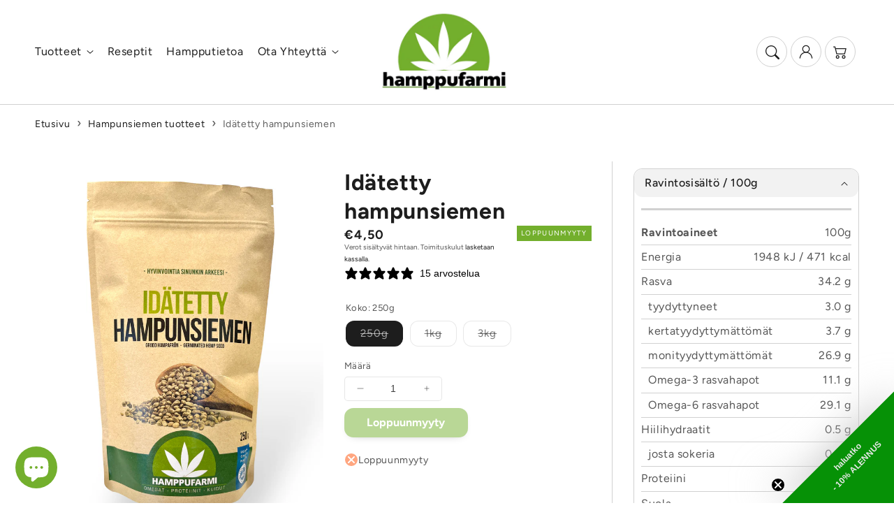

--- FILE ---
content_type: text/html; charset=utf-8
request_url: https://hamppufarmi.fi/products/idatetty-hampunsiemen
body_size: 47134
content:
<!doctype html>
  <html class="no-js" lang="fi">
    <head>
      <meta charset="utf-8">
      <meta http-equiv="X-UA-Compatible" content="IE=edge">
      <meta name="viewport" content="width=device-width,initial-scale=1">
      <meta name="theme-color" content="">
      <link rel="canonical" href="https://hamppufarmi.fi/products/idatetty-hampunsiemen">
      <link rel="preconnect" href="https://cdn.shopify.com" crossorigin>

    <style>
    /* Estä käännös Klaviyo-formeista (popup & flyout) */
      .klaviyo-form,
      div[id^="klaviyo-form"] {
      translate: no;         /* selaimille */
      }
      /* Yleinen luokka, jota käännöstyökalut kunnioittavat */
      .notranslate { 
      translate: no;
      }
      
    </style>

      <script>
  // Lisää notranslate-luokka heti kun Klaviyo renderöi formin
  (function() {
    function protectKlaviyo(node) {
      try {
        if (!node) return;
        // Lisää notranslate Klaviyo-formeihin ja mahdolliseen wrapperiin
        var selectors = ['.klaviyo-form', 'div[id^="klaviyo-form"]'];
        selectors.forEach(function(sel){
          document.querySelectorAll(sel).forEach(function(el){
            el.classList.add('notranslate');
            el.setAttribute('translate', 'no');
          });
        });
      } catch(e) {}
    }

    // Ensimmäinen yritys kun DOM valmis
    document.addEventListener('DOMContentLoaded', function() {
      protectKlaviyo(document.body);
    });

    // Tarkkaile dynaamisesti lisättäviä elementtejä (popupit/flyoutit)
    var mo = new MutationObserver(function(muts){
      muts.forEach(function(m){
        if (m.addedNodes && m.addedNodes.length) {
          Array.prototype.forEach.call(m.addedNodes, function(n){
            if (!(n instanceof HTMLElement)) return;
            if (n.matches && (n.matches('.klaviyo-form') || n.matches('div[id^="klaviyo-form"]'))) {
              n.classList.add('notranslate');
              n.setAttribute('translate', 'no');
            }
            // Varmuuden vuoksi käsitellään myös sisäsolmut
            protectKlaviyo(n);
          });
        }
      });
    });
    mo.observe(document.documentElement, { childList: true, subtree: true });
  })();
</script><link rel="icon" type="image/png" href="//hamppufarmi.fi/cdn/shop/files/HamppuFarmi-fav-32x32.jpg?crop=center&height=32&v=1614911914&width=32"><link rel="preconnect" href="https://fonts.shopifycdn.com" crossorigin><title>
        Idätetty hampunsiemen
 &ndash; HamppuFarmi</title>
  
      
        <meta name="description" content="Idätetty hampunsiemen – Ravinteet parhaassa mahdollisessa muodossa! Idätys tekee hyvästä vielä parempaa. Kun hampunsiemenet idätetään, niiden suoja-aineet vähenevät ja ravinteet vapautuvat kehon käyttöön. Kolmivaiheinen prosessi – liotus, idätys ja kuivaus – aktivoi siemenen ja tekee siitä helpommin sulavan, maukkaamma">
      
  
      

<meta property="og:site_name" content="HamppuFarmi">
<meta property="og:url" content="https://hamppufarmi.fi/products/idatetty-hampunsiemen">
<meta property="og:title" content="Idätetty hampunsiemen">
<meta property="og:type" content="product">
<meta property="og:description" content="Idätetty hampunsiemen – Ravinteet parhaassa mahdollisessa muodossa! Idätys tekee hyvästä vielä parempaa. Kun hampunsiemenet idätetään, niiden suoja-aineet vähenevät ja ravinteet vapautuvat kehon käyttöön. Kolmivaiheinen prosessi – liotus, idätys ja kuivaus – aktivoi siemenen ja tekee siitä helpommin sulavan, maukkaamma"><meta property="og:image" content="http://hamppufarmi.fi/cdn/shop/products/image_93fb9037-c1bc-4415-95f5-9a804f0b94de.png?v=1680428379">
  <meta property="og:image:secure_url" content="https://hamppufarmi.fi/cdn/shop/products/image_93fb9037-c1bc-4415-95f5-9a804f0b94de.png?v=1680428379">
  <meta property="og:image:width" content="3024">
  <meta property="og:image:height" content="4032"><meta property="og:price:amount" content="4,50">
  <meta property="og:price:currency" content="EUR"><meta name="twitter:card" content="summary_large_image">
<meta name="twitter:title" content="Idätetty hampunsiemen">
<meta name="twitter:description" content="Idätetty hampunsiemen – Ravinteet parhaassa mahdollisessa muodossa! Idätys tekee hyvästä vielä parempaa. Kun hampunsiemenet idätetään, niiden suoja-aineet vähenevät ja ravinteet vapautuvat kehon käyttöön. Kolmivaiheinen prosessi – liotus, idätys ja kuivaus – aktivoi siemenen ja tekee siitä helpommin sulavan, maukkaamma">

<script src="//hamppufarmi.fi/cdn/shop/t/14/assets/aos.js?v=27549651098967244201756728980" defer="defer"></script><script src="//hamppufarmi.fi/cdn/shop/t/14/assets/constants.js?v=165488195745554878101756728980" defer="defer"></script>
      <script src="//hamppufarmi.fi/cdn/shop/t/14/assets/pubsub.js?v=170167569271861111756728981" defer="defer"></script>
      <script src="//hamppufarmi.fi/cdn/shop/t/14/assets/global.js?v=47228362180261507101756728980" defer="defer"></script>
      <script src="//hamppufarmi.fi/cdn/shop/t/14/assets/quick-add.js?v=98406887810928411651756728980" defer="defer"></script>
      <script src="//hamppufarmi.fi/cdn/shop/t/14/assets/product-form.js?v=94375835905624832701756728980" defer="defer"></script>
      <link href="//hamppufarmi.fi/cdn/shop/t/14/assets/component-pickup-availability.css?v=127412390791576402281756728980" rel="stylesheet" type="text/css" media="all" />
  
      <script>window.performance && window.performance.mark && window.performance.mark('shopify.content_for_header.start');</script><meta name="google-site-verification" content="YkI85yr7KTlm_q-hI14Nsq-RvFPyiAcwmjlKELuaDa4">
<meta id="shopify-digital-wallet" name="shopify-digital-wallet" content="/25343983679/digital_wallets/dialog">
<meta name="shopify-checkout-api-token" content="7861bf2c684238d208303216ced46719">
<link rel="alternate" hreflang="x-default" href="https://hamppufarmi.fi/products/idatetty-hampunsiemen">
<link rel="alternate" hreflang="de" href="https://hamppufarmi.fi/de/products/idatetty-hampunsiemen">
<link rel="alternate" hreflang="en" href="https://hamppufarmi.fi/en/products/idatetty-hampunsiemen">
<link rel="alternate" hreflang="sv" href="https://hamppufarmi.fi/sv/products/idatetty-hampunsiemen">
<link rel="alternate" hreflang="da" href="https://hamppufarmi.fi/da/products/idatetty-hampunsiemen">
<link rel="alternate" type="application/json+oembed" href="https://hamppufarmi.fi/products/idatetty-hampunsiemen.oembed">
<script async="async" src="/checkouts/internal/preloads.js?locale=fi-FI"></script>
<link rel="preconnect" href="https://shop.app" crossorigin="anonymous">
<script async="async" src="https://shop.app/checkouts/internal/preloads.js?locale=fi-FI&shop_id=25343983679" crossorigin="anonymous"></script>
<script id="apple-pay-shop-capabilities" type="application/json">{"shopId":25343983679,"countryCode":"FI","currencyCode":"EUR","merchantCapabilities":["supports3DS"],"merchantId":"gid:\/\/shopify\/Shop\/25343983679","merchantName":"HamppuFarmi","requiredBillingContactFields":["postalAddress","email","phone"],"requiredShippingContactFields":["postalAddress","email","phone"],"shippingType":"shipping","supportedNetworks":["visa","maestro","masterCard","amex"],"total":{"type":"pending","label":"HamppuFarmi","amount":"1.00"},"shopifyPaymentsEnabled":true,"supportsSubscriptions":true}</script>
<script id="shopify-features" type="application/json">{"accessToken":"7861bf2c684238d208303216ced46719","betas":["rich-media-storefront-analytics"],"domain":"hamppufarmi.fi","predictiveSearch":true,"shopId":25343983679,"locale":"fi"}</script>
<script>var Shopify = Shopify || {};
Shopify.shop = "hamppufarmi.myshopify.com";
Shopify.locale = "fi";
Shopify.currency = {"active":"EUR","rate":"1.0"};
Shopify.country = "FI";
Shopify.theme = {"name":"Flux Theme 2.1.0 - Iggy Agency **LIVE**","id":185474220369,"schema_name":"Flux","schema_version":"2.1.0","theme_store_id":3121,"role":"main"};
Shopify.theme.handle = "null";
Shopify.theme.style = {"id":null,"handle":null};
Shopify.cdnHost = "hamppufarmi.fi/cdn";
Shopify.routes = Shopify.routes || {};
Shopify.routes.root = "/";</script>
<script type="module">!function(o){(o.Shopify=o.Shopify||{}).modules=!0}(window);</script>
<script>!function(o){function n(){var o=[];function n(){o.push(Array.prototype.slice.apply(arguments))}return n.q=o,n}var t=o.Shopify=o.Shopify||{};t.loadFeatures=n(),t.autoloadFeatures=n()}(window);</script>
<script>
  window.ShopifyPay = window.ShopifyPay || {};
  window.ShopifyPay.apiHost = "shop.app\/pay";
  window.ShopifyPay.redirectState = null;
</script>
<script id="shop-js-analytics" type="application/json">{"pageType":"product"}</script>
<script defer="defer" async type="module" src="//hamppufarmi.fi/cdn/shopifycloud/shop-js/modules/v2/client.init-shop-cart-sync_DIa52H0l.fi.esm.js"></script>
<script defer="defer" async type="module" src="//hamppufarmi.fi/cdn/shopifycloud/shop-js/modules/v2/chunk.common_wBqwUSyV.esm.js"></script>
<script type="module">
  await import("//hamppufarmi.fi/cdn/shopifycloud/shop-js/modules/v2/client.init-shop-cart-sync_DIa52H0l.fi.esm.js");
await import("//hamppufarmi.fi/cdn/shopifycloud/shop-js/modules/v2/chunk.common_wBqwUSyV.esm.js");

  window.Shopify.SignInWithShop?.initShopCartSync?.({"fedCMEnabled":true,"windoidEnabled":true});

</script>
<script>
  window.Shopify = window.Shopify || {};
  if (!window.Shopify.featureAssets) window.Shopify.featureAssets = {};
  window.Shopify.featureAssets['shop-js'] = {"shop-cart-sync":["modules/v2/client.shop-cart-sync_MErC2kiO.fi.esm.js","modules/v2/chunk.common_wBqwUSyV.esm.js"],"init-fed-cm":["modules/v2/client.init-fed-cm_lc7fsceG.fi.esm.js","modules/v2/chunk.common_wBqwUSyV.esm.js"],"init-shop-email-lookup-coordinator":["modules/v2/client.init-shop-email-lookup-coordinator_CuPEBnPy.fi.esm.js","modules/v2/chunk.common_wBqwUSyV.esm.js"],"shop-cash-offers":["modules/v2/client.shop-cash-offers_Dr7K6rXs.fi.esm.js","modules/v2/chunk.common_wBqwUSyV.esm.js","modules/v2/chunk.modal_CR7E_vDC.esm.js"],"init-shop-cart-sync":["modules/v2/client.init-shop-cart-sync_DIa52H0l.fi.esm.js","modules/v2/chunk.common_wBqwUSyV.esm.js"],"init-windoid":["modules/v2/client.init-windoid_BCK-fV8p.fi.esm.js","modules/v2/chunk.common_wBqwUSyV.esm.js"],"shop-toast-manager":["modules/v2/client.shop-toast-manager_BrQBhsaY.fi.esm.js","modules/v2/chunk.common_wBqwUSyV.esm.js"],"pay-button":["modules/v2/client.pay-button_BTJbdl5D.fi.esm.js","modules/v2/chunk.common_wBqwUSyV.esm.js"],"shop-button":["modules/v2/client.shop-button_C1rzFVit.fi.esm.js","modules/v2/chunk.common_wBqwUSyV.esm.js"],"shop-login-button":["modules/v2/client.shop-login-button_B5ubTQzV.fi.esm.js","modules/v2/chunk.common_wBqwUSyV.esm.js","modules/v2/chunk.modal_CR7E_vDC.esm.js"],"avatar":["modules/v2/client.avatar_BTnouDA3.fi.esm.js"],"shop-follow-button":["modules/v2/client.shop-follow-button_CjnH9jUr.fi.esm.js","modules/v2/chunk.common_wBqwUSyV.esm.js","modules/v2/chunk.modal_CR7E_vDC.esm.js"],"init-customer-accounts-sign-up":["modules/v2/client.init-customer-accounts-sign-up_B6oiOJL4.fi.esm.js","modules/v2/client.shop-login-button_B5ubTQzV.fi.esm.js","modules/v2/chunk.common_wBqwUSyV.esm.js","modules/v2/chunk.modal_CR7E_vDC.esm.js"],"init-shop-for-new-customer-accounts":["modules/v2/client.init-shop-for-new-customer-accounts_PqVUOqp9.fi.esm.js","modules/v2/client.shop-login-button_B5ubTQzV.fi.esm.js","modules/v2/chunk.common_wBqwUSyV.esm.js","modules/v2/chunk.modal_CR7E_vDC.esm.js"],"init-customer-accounts":["modules/v2/client.init-customer-accounts_CjTmMvyT.fi.esm.js","modules/v2/client.shop-login-button_B5ubTQzV.fi.esm.js","modules/v2/chunk.common_wBqwUSyV.esm.js","modules/v2/chunk.modal_CR7E_vDC.esm.js"],"checkout-modal":["modules/v2/client.checkout-modal_CCxouFOx.fi.esm.js","modules/v2/chunk.common_wBqwUSyV.esm.js","modules/v2/chunk.modal_CR7E_vDC.esm.js"],"lead-capture":["modules/v2/client.lead-capture_8uFdbY4j.fi.esm.js","modules/v2/chunk.common_wBqwUSyV.esm.js","modules/v2/chunk.modal_CR7E_vDC.esm.js"],"shop-login":["modules/v2/client.shop-login_B8a9Vds0.fi.esm.js","modules/v2/chunk.common_wBqwUSyV.esm.js","modules/v2/chunk.modal_CR7E_vDC.esm.js"],"payment-terms":["modules/v2/client.payment-terms_DBwNpez0.fi.esm.js","modules/v2/chunk.common_wBqwUSyV.esm.js","modules/v2/chunk.modal_CR7E_vDC.esm.js"]};
</script>
<script>(function() {
  var isLoaded = false;
  function asyncLoad() {
    if (isLoaded) return;
    isLoaded = true;
    var urls = ["https:\/\/chimpstatic.com\/mcjs-connected\/js\/users\/88e8ee6e93215c25cbb55e042\/bdc3974b37bd9de4098549cb7.js?shop=hamppufarmi.myshopify.com","https:\/\/cdn.shopify.com\/s\/files\/1\/0253\/4398\/3679\/t\/2\/assets\/booster_eu_cookie_25343983679.js?v=1584306736\u0026shop=hamppufarmi.myshopify.com"];
    for (var i = 0; i < urls.length; i++) {
      var s = document.createElement('script');
      s.type = 'text/javascript';
      s.async = true;
      s.src = urls[i];
      var x = document.getElementsByTagName('script')[0];
      x.parentNode.insertBefore(s, x);
    }
  };
  if(window.attachEvent) {
    window.attachEvent('onload', asyncLoad);
  } else {
    window.addEventListener('load', asyncLoad, false);
  }
})();</script>
<script id="__st">var __st={"a":25343983679,"offset":7200,"reqid":"6537059a-87e8-425f-843e-d3a6a6a71a91-1764459338","pageurl":"hamppufarmi.fi\/products\/idatetty-hampunsiemen","u":"d7a31b473fab","p":"product","rtyp":"product","rid":6752474562623};</script>
<script>window.ShopifyPaypalV4VisibilityTracking = true;</script>
<script id="captcha-bootstrap">!function(){'use strict';const t='contact',e='account',n='new_comment',o=[[t,t],['blogs',n],['comments',n],[t,'customer']],c=[[e,'customer_login'],[e,'guest_login'],[e,'recover_customer_password'],[e,'create_customer']],r=t=>t.map((([t,e])=>`form[action*='/${t}']:not([data-nocaptcha='true']) input[name='form_type'][value='${e}']`)).join(','),a=t=>()=>t?[...document.querySelectorAll(t)].map((t=>t.form)):[];function s(){const t=[...o],e=r(t);return a(e)}const i='password',u='form_key',d=['recaptcha-v3-token','g-recaptcha-response','h-captcha-response',i],f=()=>{try{return window.sessionStorage}catch{return}},m='__shopify_v',_=t=>t.elements[u];function p(t,e,n=!1){try{const o=window.sessionStorage,c=JSON.parse(o.getItem(e)),{data:r}=function(t){const{data:e,action:n}=t;return t[m]||n?{data:e,action:n}:{data:t,action:n}}(c);for(const[e,n]of Object.entries(r))t.elements[e]&&(t.elements[e].value=n);n&&o.removeItem(e)}catch(o){console.error('form repopulation failed',{error:o})}}const l='form_type',E='cptcha';function T(t){t.dataset[E]=!0}const w=window,h=w.document,L='Shopify',v='ce_forms',y='captcha';let A=!1;((t,e)=>{const n=(g='f06e6c50-85a8-45c8-87d0-21a2b65856fe',I='https://cdn.shopify.com/shopifycloud/storefront-forms-hcaptcha/ce_storefront_forms_captcha_hcaptcha.v1.5.2.iife.js',D={infoText:'hCaptchan suojaama',privacyText:'Tietosuoja',termsText:'Ehdot'},(t,e,n)=>{const o=w[L][v],c=o.bindForm;if(c)return c(t,g,e,D).then(n);var r;o.q.push([[t,g,e,D],n]),r=I,A||(h.body.append(Object.assign(h.createElement('script'),{id:'captcha-provider',async:!0,src:r})),A=!0)});var g,I,D;w[L]=w[L]||{},w[L][v]=w[L][v]||{},w[L][v].q=[],w[L][y]=w[L][y]||{},w[L][y].protect=function(t,e){n(t,void 0,e),T(t)},Object.freeze(w[L][y]),function(t,e,n,w,h,L){const[v,y,A,g]=function(t,e,n){const i=e?o:[],u=t?c:[],d=[...i,...u],f=r(d),m=r(i),_=r(d.filter((([t,e])=>n.includes(e))));return[a(f),a(m),a(_),s()]}(w,h,L),I=t=>{const e=t.target;return e instanceof HTMLFormElement?e:e&&e.form},D=t=>v().includes(t);t.addEventListener('submit',(t=>{const e=I(t);if(!e)return;const n=D(e)&&!e.dataset.hcaptchaBound&&!e.dataset.recaptchaBound,o=_(e),c=g().includes(e)&&(!o||!o.value);(n||c)&&t.preventDefault(),c&&!n&&(function(t){try{if(!f())return;!function(t){const e=f();if(!e)return;const n=_(t);if(!n)return;const o=n.value;o&&e.removeItem(o)}(t);const e=Array.from(Array(32),(()=>Math.random().toString(36)[2])).join('');!function(t,e){_(t)||t.append(Object.assign(document.createElement('input'),{type:'hidden',name:u})),t.elements[u].value=e}(t,e),function(t,e){const n=f();if(!n)return;const o=[...t.querySelectorAll(`input[type='${i}']`)].map((({name:t})=>t)),c=[...d,...o],r={};for(const[a,s]of new FormData(t).entries())c.includes(a)||(r[a]=s);n.setItem(e,JSON.stringify({[m]:1,action:t.action,data:r}))}(t,e)}catch(e){console.error('failed to persist form',e)}}(e),e.submit())}));const S=(t,e)=>{t&&!t.dataset[E]&&(n(t,e.some((e=>e===t))),T(t))};for(const o of['focusin','change'])t.addEventListener(o,(t=>{const e=I(t);D(e)&&S(e,y())}));const B=e.get('form_key'),M=e.get(l),P=B&&M;t.addEventListener('DOMContentLoaded',(()=>{const t=y();if(P)for(const e of t)e.elements[l].value===M&&p(e,B);[...new Set([...A(),...v().filter((t=>'true'===t.dataset.shopifyCaptcha))])].forEach((e=>S(e,t)))}))}(h,new URLSearchParams(w.location.search),n,t,e,['guest_login'])})(!0,!0)}();</script>
<script integrity="sha256-52AcMU7V7pcBOXWImdc/TAGTFKeNjmkeM1Pvks/DTgc=" data-source-attribution="shopify.loadfeatures" defer="defer" src="//hamppufarmi.fi/cdn/shopifycloud/storefront/assets/storefront/load_feature-81c60534.js" crossorigin="anonymous"></script>
<script crossorigin="anonymous" defer="defer" src="//hamppufarmi.fi/cdn/shopifycloud/storefront/assets/shopify_pay/storefront-65b4c6d7.js?v=20250812"></script>
<script data-source-attribution="shopify.dynamic_checkout.dynamic.init">var Shopify=Shopify||{};Shopify.PaymentButton=Shopify.PaymentButton||{isStorefrontPortableWallets:!0,init:function(){window.Shopify.PaymentButton.init=function(){};var t=document.createElement("script");t.src="https://hamppufarmi.fi/cdn/shopifycloud/portable-wallets/latest/portable-wallets.fi.js",t.type="module",document.head.appendChild(t)}};
</script>
<script data-source-attribution="shopify.dynamic_checkout.buyer_consent">
  function portableWalletsHideBuyerConsent(e){var t=document.getElementById("shopify-buyer-consent"),n=document.getElementById("shopify-subscription-policy-button");t&&n&&(t.classList.add("hidden"),t.setAttribute("aria-hidden","true"),n.removeEventListener("click",e))}function portableWalletsShowBuyerConsent(e){var t=document.getElementById("shopify-buyer-consent"),n=document.getElementById("shopify-subscription-policy-button");t&&n&&(t.classList.remove("hidden"),t.removeAttribute("aria-hidden"),n.addEventListener("click",e))}window.Shopify?.PaymentButton&&(window.Shopify.PaymentButton.hideBuyerConsent=portableWalletsHideBuyerConsent,window.Shopify.PaymentButton.showBuyerConsent=portableWalletsShowBuyerConsent);
</script>
<script data-source-attribution="shopify.dynamic_checkout.cart.bootstrap">document.addEventListener("DOMContentLoaded",(function(){function t(){return document.querySelector("shopify-accelerated-checkout-cart, shopify-accelerated-checkout")}if(t())Shopify.PaymentButton.init();else{new MutationObserver((function(e,n){t()&&(Shopify.PaymentButton.init(),n.disconnect())})).observe(document.body,{childList:!0,subtree:!0})}}));
</script>
<script id='scb4127' type='text/javascript' async='' src='https://hamppufarmi.fi/cdn/shopifycloud/privacy-banner/storefront-banner.js'></script><link id="shopify-accelerated-checkout-styles" rel="stylesheet" media="screen" href="https://hamppufarmi.fi/cdn/shopifycloud/portable-wallets/latest/accelerated-checkout-backwards-compat.css" crossorigin="anonymous">
<style id="shopify-accelerated-checkout-cart">
        #shopify-buyer-consent {
  margin-top: 1em;
  display: inline-block;
  width: 100%;
}

#shopify-buyer-consent.hidden {
  display: none;
}

#shopify-subscription-policy-button {
  background: none;
  border: none;
  padding: 0;
  text-decoration: underline;
  font-size: inherit;
  cursor: pointer;
}

#shopify-subscription-policy-button::before {
  box-shadow: none;
}

      </style>
<script id="sections-script" data-sections="header,footer" defer="defer" src="//hamppufarmi.fi/cdn/shop/t/14/compiled_assets/scripts.js?5545"></script>
<script>window.performance && window.performance.mark && window.performance.mark('shopify.content_for_header.end');</script>

  
      <style data-shopify>
          @font-face {
  font-family: Figtree;
  font-weight: 400;
  font-style: normal;
  font-display: swap;
  src: url("//hamppufarmi.fi/cdn/fonts/figtree/figtree_n4.3c0838aba1701047e60be6a99a1b0a40ce9b8419.woff2") format("woff2"),
       url("//hamppufarmi.fi/cdn/fonts/figtree/figtree_n4.c0575d1db21fc3821f17fd6617d3dee552312137.woff") format("woff");
}

          @font-face {
  font-family: Figtree;
  font-weight: 700;
  font-style: normal;
  font-display: swap;
  src: url("//hamppufarmi.fi/cdn/fonts/figtree/figtree_n7.2fd9bfe01586148e644724096c9d75e8c7a90e55.woff2") format("woff2"),
       url("//hamppufarmi.fi/cdn/fonts/figtree/figtree_n7.ea05de92d862f9594794ab281c4c3a67501ef5fc.woff") format("woff");
}

          @font-face {
  font-family: Figtree;
  font-weight: 400;
  font-style: italic;
  font-display: swap;
  src: url("//hamppufarmi.fi/cdn/fonts/figtree/figtree_i4.89f7a4275c064845c304a4cf8a4a586060656db2.woff2") format("woff2"),
       url("//hamppufarmi.fi/cdn/fonts/figtree/figtree_i4.6f955aaaafc55a22ffc1f32ecf3756859a5ad3e2.woff") format("woff");
}

          @font-face {
  font-family: Figtree;
  font-weight: 700;
  font-style: italic;
  font-display: swap;
  src: url("//hamppufarmi.fi/cdn/fonts/figtree/figtree_i7.06add7096a6f2ab742e09ec7e498115904eda1fe.woff2") format("woff2"),
       url("//hamppufarmi.fi/cdn/fonts/figtree/figtree_i7.ee584b5fcaccdbb5518c0228158941f8df81b101.woff") format("woff");
}

          @font-face {
  font-family: Figtree;
  font-weight: 500;
  font-style: normal;
  font-display: swap;
  src: url("//hamppufarmi.fi/cdn/fonts/figtree/figtree_n5.3b6b7df38aa5986536945796e1f947445832047c.woff2") format("woff2"),
       url("//hamppufarmi.fi/cdn/fonts/figtree/figtree_n5.f26bf6dcae278b0ed902605f6605fa3338e81dab.woff") format("woff");
}

  
          
          :root,
          .color-option-1 {
            --color-background: 255,255,255;
          
            --gradient-background: #ffffff;
          
  
          
  
            --color-foreground: 29, 29, 29;
            --color-base-solid-button-labels: 255, 255, 255;
            --color-base-solid-button: 29, 29, 29;
            --color-base-outline-button-labels: 29, 29, 29;
            --color-background-contrast: 191,191,191;
            --color-shadow: 29, 29, 29;
            --color-link: 29, 29, 29;
            }
        
          
          .color-option-2 {
            --color-background: 242,242,242;
          
            --gradient-background: #f2f2f2;
          
  
          
  
            --color-foreground: 29, 29, 29;
            --color-base-solid-button-labels: 255, 255, 255;
            --color-base-solid-button: 29, 29, 29;
            --color-base-outline-button-labels: 29, 29, 29;
            --color-background-contrast: 178,178,178;
            --color-shadow: 29, 29, 29;
            --color-link: 29, 29, 29;
            }
        
          
          .color-option-3 {
            --color-background: 29,29,29;
          
            --gradient-background: #1d1d1d;
          
  
          
  
            --color-foreground: 242, 242, 242;
            --color-base-solid-button-labels: 29, 29, 29;
            --color-base-solid-button: 255, 255, 255;
            --color-base-outline-button-labels: 255, 255, 255;
            --color-background-contrast: 42,42,42;
            --color-shadow: 242, 242, 242;
            --color-link: 255, 255, 255;
            }
        
          
          .color-scheme-ff725446-629b-42df-9932-ca48b389caa9 {
            --color-background: 29,29,29;
          
            --gradient-background: #1d1d1d;
          
  
          
  
            --color-foreground: 255, 255, 255;
            --color-base-solid-button-labels: 255, 255, 255;
            --color-base-solid-button: 115, 175, 45;
            --color-base-outline-button-labels: 115, 175, 45;
            --color-background-contrast: 42,42,42;
            --color-shadow: 255, 255, 255;
            --color-link: 115, 175, 45;
            }
        
          
          .color-scheme-0dcf23e3-f8f9-437d-aa46-501278605226 {
            --color-background: 255,255,255;
          
            --gradient-background: #ffffff;
          
  
          
  
            --color-foreground: 29, 29, 29;
            --color-base-solid-button-labels: 255, 255, 255;
            --color-base-solid-button: 115, 175, 45;
            --color-base-outline-button-labels: 29, 29, 29;
            --color-background-contrast: 191,191,191;
            --color-shadow: 29, 29, 29;
            --color-link: 29, 29, 29;
            }
        
          
          .color-scheme-234d07f3-8912-4e45-b954-94db94f72e5a {
            --color-background: 255,255,255;
          
            --gradient-background: #ffffff;
          
  
          
  
            --color-foreground: 115, 175, 45;
            --color-base-solid-button-labels: 255, 255, 255;
            --color-base-solid-button: 29, 29, 29;
            --color-base-outline-button-labels: 29, 29, 29;
            --color-background-contrast: 191,191,191;
            --color-shadow: 115, 175, 45;
            --color-link: 29, 29, 29;
            }
        
          
          .color-scheme-4c061077-bba0-4ec7-9a83-6a2f9d91ac58 {
            --color-background: 115,175,45;
          
            --gradient-background: #73af2d;
          
  
          
  
            --color-foreground: 255, 255, 255;
            --color-base-solid-button-labels: 29, 29, 29;
            --color-base-solid-button: 255, 255, 255;
            --color-base-outline-button-labels: 255, 255, 255;
            --color-background-contrast: 48,74,19;
            --color-shadow: 255, 255, 255;
            --color-link: 255, 255, 255;
            }
        
  
        body, .color-option-1, .color-option-2, .color-option-3, .color-scheme-ff725446-629b-42df-9932-ca48b389caa9, .color-scheme-0dcf23e3-f8f9-437d-aa46-501278605226, .color-scheme-234d07f3-8912-4e45-b954-94db94f72e5a, .color-scheme-4c061077-bba0-4ec7-9a83-6a2f9d91ac58 {
          color: rgba(var(--color-foreground), 0.75);
          background-color: rgb(var(--color-background));
        }
  
          :root {
  
            --color-base-background-accent-1: 115, 175, 45;
            --color-base-accent-1: 255, 255, 255;
            --color-base-accent-2: 242, 242, 242;
            --color-base-text-accent-2: 29, 29, 29;
            --color-base-border-1: 209, 209, 209;
            --color-base-opacity: 29, 29, 29;
            --color-button-shadow-opacity: 0, 0, 0;
            --color-base-quick-add-button-labels: 29, 29, 29;
            --color-base-quick-add-button: 255, 255, 255;
            --color-base-quick-add-button-hover-background: 225, 225, 225;
            --color-base-quick-add-button-hover-color: 29, 29, 29;
            --color-countdown-background-top: 242, 242, 242;
            --color-countdown-text-top: 29, 29, 29;
            --color-countdown-background-bottom: 198, 217, 196;
            --color-countdown-text-bottom: 29, 29, 29;
            --payment-terms-background-color: ;
  
            --font-body-family: Figtree, sans-serif;
            --font-body-style: normal;
            --font-body-weight: 400;
            --font-body-weight-bold: 700;
  
            --font-heading-family: Figtree, sans-serif;
            --font-heading-style: normal;
            --font-heading-weight: 500;
            --font-heading-weight-bold: bold;
  
            --font-body-scale: 1.0;
            --font-heading-scale: 1.0;
            --font-navigation-scale: 1.0;
            --font-subnavigation-scale: 1.0;
            --text-transform: none;
  
            --media-padding: px;
            --media-border-opacity: 0.0;
            --media-border-width: 0px;
            --media-radius: 12px;
            --media-shadow-opacity: 0.0;
            --media-shadow-horizontal-offset: 4px;
            --media-shadow-vertical-offset: 4px;
            --media-shadow-blur-radius: 10px;
            --media-shadow-visible: 0;
  
            --page-width: 1280px;
            --page-width-margin: 0rem;
  
            --product-card-image-padding: 0.0rem;
            --product-card-corner-radius: 1.2rem;
            --product-card-text-alignment: left;
            --product-card-border-width: 0.0rem;
            --product-card-border-opacity: 0.0;
            --product-card-shadow-opacity: 0.0;
            --product-card-shadow-visible: 0;
            --product-card-shadow-horizontal-offset: 0.4rem;
            --product-card-shadow-vertical-offset: 0.4rem;
            --product-card-shadow-blur-radius: 1.0rem;
  
            --collection-card-image-padding: 0.0rem;
            --collection-card-text-alignment: ;
  
            --blog-card-image-padding: 0.0rem;
            --blog-card-corner-radius: 1.2rem;
            --blog-card-text-alignment: left;
            --blog-card-border-width: 0.0rem;
            --blog-card-border-opacity: 0.0;
            --blog-card-shadow-opacity: 0.0;
            --blog-card-shadow-visible: 0;
            --blog-card-shadow-horizontal-offset: 0.4rem;
            --blog-card-shadow-vertical-offset: 0.4rem;
            --blog-card-shadow-blur-radius: 1.0rem;
  
            --badge-corner-radius: 0.0rem;
            --custom-badge-color: 29,29,29;
            --custom-badge-background: 115,175,45;
  
  
            
            --popup-border-width: 0px;
            --popup-border-opacity: 0.0;
            --popup-corner-radius: 12px;
            --popup-shadow-opacity: 0.0;
            --popup-shadow-horizontal-offset: 4px;
            --popup-shadow-vertical-offset: 4px;
            --popup-shadow-blur-radius: 10px;
            
  
            
            --drawer-border-width: 0px;
            --drawer-border-opacity: 0;
            --drawer-shadow-opacity: 0;
            --drawer-shadow-horizontal-offset: 0px;
            --drawer-shadow-vertical-offset: 0px;
            --drawer-shadow-blur-radius: 0px;
            
  
            --spacing-sections-desktop: 60px;
            --spacing-sections-mobile: 42px;
  
            --grid-desktop-vertical-spacing: 20px;
            --grid-desktop-horizontal-spacing: 20px;
            --grid-mobile-vertical-spacing: 10px;
            --grid-mobile-horizontal-spacing: 10px;
  
            --buttons-radius: 12px;
            --buttons-radius-outset: 13px;
            --buttons-border-width: 1px;
            --buttons-border-opacity: 0.0;
            --buttons-shadow-opacity: 0.0;
            --buttons-shadow-visible: 0;
            --buttons-shadow-horizontal-offset: px;
            --buttons-shadow-vertical-offset: px;
            --buttons-shadow-blur-radius: px;
            --buttons-border-offset: 0.3px;
  
            
            --inputs-radius: 12px;
            --inputs-border-width: 0px;
            --inputs-border-opacity: 0.0;
            --inputs-shadow-opacity: 0.0;
            --inputs-shadow-horizontal-offset: 4px;
            --inputs-shadow-vertical-offset: 4px;
            --inputs-shadow-blur-radius: 10px;
            --inputs-radius-outset: 12px;
            
  
            --variant-pills-radius: 12px;
            --variant-pills-border-width: 0px;
            --variant-pills-border-opacity: 0.0;
            --variant-pills-shadow-opacity: 0.0;
            --variant-pills-shadow-horizontal-offset: 4px;
            --variant-pills-shadow-vertical-offset: 4px;
            --variant-pills-shadow-blur-radius: 10px;
  
            --scroll-indicator-color: 115,175,45;
          }
  
          *,
          *::before,
          *::after {
            box-sizing: inherit;
          }
  
          html {
            box-sizing: border-box;
            font-size: calc(var(--font-body-scale) * 62.5%);
            height: 100%;
          }
  
          body {
            display: grid;
            grid-template-rows: auto auto 1fr auto;
            grid-template-columns: 100%;
            min-height: 100%;
            margin: 0;
            font-size: 1.6rem;
            letter-spacing: 0.06rem;
            line-height: calc(1 + 0.8 / var(--font-body-scale));
            font-family: var(--font-body-family);
            font-style: var(--font-body-style);
            font-weight: var(--font-body-weight);
            opacity: 1;
            visibility: visible;
            transition: opacity 0.3s ease-in-out;
          }
  
          @media screen and (min-width: 990px) {
            body {
              font-size: 1.8rem;
            }
          }
      </style>
  
      <link href="//hamppufarmi.fi/cdn/shop/t/14/assets/base.css?v=18704259280372882361756728981" rel="stylesheet" type="text/css" media="all" />
<link href="//hamppufarmi.fi/cdn/shop/t/14/assets/aos.css?v=111946213875436203241756728980" rel="stylesheet" type="text/css" media="all" />

        <link rel="preload" as="font" href="//hamppufarmi.fi/cdn/fonts/figtree/figtree_n4.3c0838aba1701047e60be6a99a1b0a40ce9b8419.woff2" type="font/woff2" crossorigin>
        

        <link rel="preload" as="font" href="//hamppufarmi.fi/cdn/fonts/figtree/figtree_n5.3b6b7df38aa5986536945796e1f947445832047c.woff2" type="font/woff2" crossorigin>
        
<script>
        document.documentElement.className = document.documentElement.className.replace('no-js', 'js');
        if (Shopify.designMode) {
          document.documentElement.classList.add('shopify-design-mode');
        }
        
      </script>
      <noscript>
        <link href="//hamppufarmi.fi/cdn/shop/t/14/assets/animations-noscript.css?v=51540636690437043921756728980" rel="stylesheet" type="text/css" media="all" />
      </noscript>
    <!-- BEGIN app block: shopify://apps/klaviyo-email-marketing-sms/blocks/klaviyo-onsite-embed/2632fe16-c075-4321-a88b-50b567f42507 -->












  <script async src="https://static.klaviyo.com/onsite/js/Vmavrf/klaviyo.js?company_id=Vmavrf"></script>
  <script>!function(){if(!window.klaviyo){window._klOnsite=window._klOnsite||[];try{window.klaviyo=new Proxy({},{get:function(n,i){return"push"===i?function(){var n;(n=window._klOnsite).push.apply(n,arguments)}:function(){for(var n=arguments.length,o=new Array(n),w=0;w<n;w++)o[w]=arguments[w];var t="function"==typeof o[o.length-1]?o.pop():void 0,e=new Promise((function(n){window._klOnsite.push([i].concat(o,[function(i){t&&t(i),n(i)}]))}));return e}}})}catch(n){window.klaviyo=window.klaviyo||[],window.klaviyo.push=function(){var n;(n=window._klOnsite).push.apply(n,arguments)}}}}();</script>

  
    <script id="viewed_product">
      if (item == null) {
        var _learnq = _learnq || [];

        var MetafieldReviews = null
        var MetafieldYotpoRating = null
        var MetafieldYotpoCount = null
        var MetafieldLooxRating = null
        var MetafieldLooxCount = null
        var okendoProduct = null
        var okendoProductReviewCount = null
        var okendoProductReviewAverageValue = null
        try {
          // The following fields are used for Customer Hub recently viewed in order to add reviews.
          // This information is not part of __kla_viewed. Instead, it is part of __kla_viewed_reviewed_items
          MetafieldReviews = {"rating":{"scale_min":"1.0","scale_max":"5.0","value":"4.57"},"rating_count":15};
          MetafieldYotpoRating = null
          MetafieldYotpoCount = null
          MetafieldLooxRating = null
          MetafieldLooxCount = null

          okendoProduct = null
          // If the okendo metafield is not legacy, it will error, which then requires the new json formatted data
          if (okendoProduct && 'error' in okendoProduct) {
            okendoProduct = null
          }
          okendoProductReviewCount = okendoProduct ? okendoProduct.reviewCount : null
          okendoProductReviewAverageValue = okendoProduct ? okendoProduct.reviewAverageValue : null
        } catch (error) {
          console.error('Error in Klaviyo onsite reviews tracking:', error);
        }

        var item = {
          Name: "Idätetty hampunsiemen",
          ProductID: 6752474562623,
          Categories: ["Hampunsiemen tuotteet","Kaikki tuotteet"],
          ImageURL: "https://hamppufarmi.fi/cdn/shop/products/image_93fb9037-c1bc-4415-95f5-9a804f0b94de_grande.png?v=1680428379",
          URL: "https://hamppufarmi.fi/products/idatetty-hampunsiemen",
          Brand: "HamppuFarmi",
          Price: "€4,50",
          Value: "4,50",
          CompareAtPrice: "€0,00"
        };
        _learnq.push(['track', 'Viewed Product', item]);
        _learnq.push(['trackViewedItem', {
          Title: item.Name,
          ItemId: item.ProductID,
          Categories: item.Categories,
          ImageUrl: item.ImageURL,
          Url: item.URL,
          Metadata: {
            Brand: item.Brand,
            Price: item.Price,
            Value: item.Value,
            CompareAtPrice: item.CompareAtPrice
          },
          metafields:{
            reviews: MetafieldReviews,
            yotpo:{
              rating: MetafieldYotpoRating,
              count: MetafieldYotpoCount,
            },
            loox:{
              rating: MetafieldLooxRating,
              count: MetafieldLooxCount,
            },
            okendo: {
              rating: okendoProductReviewAverageValue,
              count: okendoProductReviewCount,
            }
          }
        }]);
      }
    </script>
  




  <script>
    window.klaviyoReviewsProductDesignMode = false
  </script>



  <!-- BEGIN app snippet: customer-hub-data --><script>
  if (!window.customerHub) {
    window.customerHub = {};
  }
  window.customerHub.storefrontRoutes = {
    login: "https://hamppufarmi.fi/customer_authentication/redirect?locale=fi&region_country=FI?return_url=%2F%23k-hub",
    register: "https://shopify.com/25343983679/account?locale=fi?return_url=%2F%23k-hub",
    logout: "/account/logout",
    profile: "/account",
    addresses: "/account/addresses",
  };
  
  window.customerHub.userId = null;
  
  window.customerHub.storeDomain = "hamppufarmi.myshopify.com";

  
    window.customerHub.activeProduct = {
      name: "Idätetty hampunsiemen",
      category: null,
      imageUrl: "https://hamppufarmi.fi/cdn/shop/products/image_93fb9037-c1bc-4415-95f5-9a804f0b94de_grande.png?v=1680428379",
      id: "6752474562623",
      link: "https://hamppufarmi.fi/products/idatetty-hampunsiemen",
      variants: [
        
          {
            id: "39462069764159",
            
            imageUrl: null,
            
            price: "450",
            currency: "EUR",
            availableForSale: false,
            title: "250g",
          },
        
          {
            id: "39462069796927",
            
            imageUrl: null,
            
            price: "1600",
            currency: "EUR",
            availableForSale: false,
            title: "1kg",
          },
        
          {
            id: "39462069829695",
            
            imageUrl: null,
            
            price: "4000",
            currency: "EUR",
            availableForSale: false,
            title: "3kg",
          },
        
      ],
    };
    window.customerHub.activeProduct.variants.forEach((variant) => {
        
        variant.price = `${variant.price.slice(0, -2)}.${variant.price.slice(-2)}`;
    });
  

  
    window.customerHub.storeLocale = {
        currentLanguage: 'fi',
        currentCountry: 'FI',
        availableLanguages: [
          
            {
              iso_code: 'fi',
              endonym_name: 'Suomi'
            },
          
            {
              iso_code: 'de',
              endonym_name: 'Deutsch'
            },
          
            {
              iso_code: 'en',
              endonym_name: 'English'
            },
          
            {
              iso_code: 'sv',
              endonym_name: 'svenska'
            },
          
            {
              iso_code: 'da',
              endonym_name: 'Dansk'
            }
          
        ],
        availableCountries: [
          
            {
              iso_code: 'AX',
              name: 'Ahvenanmaa',
              currency_code: 'EUR'
            },
          
            {
              iso_code: 'NL',
              name: 'Alankomaat',
              currency_code: 'EUR'
            },
          
            {
              iso_code: 'BE',
              name: 'Belgia',
              currency_code: 'EUR'
            },
          
            {
              iso_code: 'BG',
              name: 'Bulgaria',
              currency_code: 'EUR'
            },
          
            {
              iso_code: 'ES',
              name: 'Espanja',
              currency_code: 'EUR'
            },
          
            {
              iso_code: 'IE',
              name: 'Irlanti',
              currency_code: 'EUR'
            },
          
            {
              iso_code: 'IT',
              name: 'Italia',
              currency_code: 'EUR'
            },
          
            {
              iso_code: 'AT',
              name: 'Itävalta',
              currency_code: 'EUR'
            },
          
            {
              iso_code: 'GR',
              name: 'Kreikka',
              currency_code: 'EUR'
            },
          
            {
              iso_code: 'HR',
              name: 'Kroatia',
              currency_code: 'EUR'
            },
          
            {
              iso_code: 'LV',
              name: 'Latvia',
              currency_code: 'EUR'
            },
          
            {
              iso_code: 'LI',
              name: 'Liechtenstein',
              currency_code: 'EUR'
            },
          
            {
              iso_code: 'LT',
              name: 'Liettua',
              currency_code: 'EUR'
            },
          
            {
              iso_code: 'LU',
              name: 'Luxemburg',
              currency_code: 'EUR'
            },
          
            {
              iso_code: 'MT',
              name: 'Malta',
              currency_code: 'EUR'
            },
          
            {
              iso_code: 'MC',
              name: 'Monaco',
              currency_code: 'EUR'
            },
          
            {
              iso_code: 'NO',
              name: 'Norja',
              currency_code: 'EUR'
            },
          
            {
              iso_code: 'PL',
              name: 'Puola',
              currency_code: 'EUR'
            },
          
            {
              iso_code: 'FR',
              name: 'Ranska',
              currency_code: 'EUR'
            },
          
            {
              iso_code: 'RO',
              name: 'Romania',
              currency_code: 'EUR'
            },
          
            {
              iso_code: 'SE',
              name: 'Ruotsi',
              currency_code: 'SEK'
            },
          
            {
              iso_code: 'DE',
              name: 'Saksa',
              currency_code: 'EUR'
            },
          
            {
              iso_code: 'RS',
              name: 'Serbia',
              currency_code: 'EUR'
            },
          
            {
              iso_code: 'SK',
              name: 'Slovakia',
              currency_code: 'EUR'
            },
          
            {
              iso_code: 'SI',
              name: 'Slovenia',
              currency_code: 'EUR'
            },
          
            {
              iso_code: 'FI',
              name: 'Suomi',
              currency_code: 'EUR'
            },
          
            {
              iso_code: 'CH',
              name: 'Sveitsi',
              currency_code: 'EUR'
            },
          
            {
              iso_code: 'DK',
              name: 'Tanska',
              currency_code: 'DKK'
            },
          
            {
              iso_code: 'CZ',
              name: 'Tšekki',
              currency_code: 'EUR'
            },
          
            {
              iso_code: 'UA',
              name: 'Ukraina',
              currency_code: 'EUR'
            },
          
            {
              iso_code: 'HU',
              name: 'Unkari',
              currency_code: 'EUR'
            },
          
            {
              iso_code: 'EE',
              name: 'Viro',
              currency_code: 'EUR'
            }
          
        ]
    };
  
</script>
<!-- END app snippet -->
  <!-- BEGIN app snippet: customer-hub-localization-form-injection --><div style="display: none">
  <localization-form>
  <form method="post" action="/localization" id="localization_form" accept-charset="UTF-8" class="shopify-localization-form" enctype="multipart/form-data"><input type="hidden" name="form_type" value="localization" /><input type="hidden" name="utf8" value="✓" /><input type="hidden" name="_method" value="put" /><input type="hidden" name="return_to" value="/products/idatetty-hampunsiemen" />
    <input type="hidden" id="CustomerHubLanguageCodeSelector" name="language_code" value="fi" />
    <input type="hidden" id="CustomerHubCountryCodeSelector" name="country_code" value="FI" />
  </form>
  </localization-form>
</div><!-- END app snippet -->





<!-- END app block --><!-- BEGIN app block: shopify://apps/transcy/blocks/switcher_embed_block/bce4f1c0-c18c-43b0-b0b2-a1aefaa44573 --><!-- BEGIN app snippet: fa_translate_core --><script>
    (function () {
        console.log("transcy ignore convert TC value",typeof transcy_ignoreConvertPrice != "undefined");
        
        function addMoneyTag(mutations, observer) {
            let currencyCookie = getCookieCore("transcy_currency");
            
            let shopifyCurrencyRegex = buildXPathQuery(
                window.ShopifyTC.shopifyCurrency.price_currency
            );
            let currencyRegex = buildCurrencyRegex(window.ShopifyTC.shopifyCurrency.price_currency)
            let tempTranscy = document.evaluate(shopifyCurrencyRegex, document, null, XPathResult.ORDERED_NODE_SNAPSHOT_TYPE, null);
            for (let iTranscy = 0; iTranscy < tempTranscy.snapshotLength; iTranscy++) {
                let elTranscy = tempTranscy.snapshotItem(iTranscy);
                if (elTranscy.innerHTML &&
                !elTranscy.classList.contains('transcy-money') && (typeof transcy_ignoreConvertPrice == "undefined" ||
                !transcy_ignoreConvertPrice?.some(className => elTranscy.classList?.contains(className))) && elTranscy?.childNodes?.length == 1) {
                    if (!window.ShopifyTC?.shopifyCurrency?.price_currency || currencyCookie == window.ShopifyTC?.currency?.active) {
                        continue;
                    }

                    elTranscy.classList.add('transcy-money');
                    let innerHTML = replaceMatches(elTranscy?.textContent, currencyRegex);
                    elTranscy.innerHTML = innerHTML;
                    if (!innerHTML.includes("tc-money")) {
                        addClassIfNotExists(elTranscy, 'notranslate');
                    }
                } 
                if (elTranscy.classList.contains('transcy-money') && !elTranscy?.innerHTML?.includes("tc-money")) {
                    addClassIfNotExists(elTranscy, 'notranslate');
                }
            }
        }
    
        function logChangesTranscy(mutations, observer) {
            const xpathQuery = `
                //*[text()[contains(.,"•tc")]] |
                //*[text()[contains(.,"tc")]] |
                //*[text()[contains(.,"transcy")]] |
                //textarea[@placeholder[contains(.,"transcy")]] |
                //textarea[@placeholder[contains(.,"tc")]] |
                //select[@placeholder[contains(.,"transcy")]] |
                //select[@placeholder[contains(.,"tc")]] |
                //input[@placeholder[contains(.,"tc")]] |
                //input[@value[contains(.,"tc")]] |
                //input[@value[contains(.,"transcy")]] |
                //*[text()[contains(.,"TC")]] |
                //textarea[@placeholder[contains(.,"TC")]] |
                //select[@placeholder[contains(.,"TC")]] |
                //input[@placeholder[contains(.,"TC")]] |
                //input[@value[contains(.,"TC")]]
            `;
            let tempTranscy = document.evaluate(xpathQuery, document, null, XPathResult.ORDERED_NODE_SNAPSHOT_TYPE, null);
            for (let iTranscy = 0; iTranscy < tempTranscy.snapshotLength; iTranscy++) {
                let elTranscy = tempTranscy.snapshotItem(iTranscy);
                let innerHtmlTranscy = elTranscy?.innerHTML ? elTranscy.innerHTML : "";
                if (innerHtmlTranscy && !["SCRIPT", "LINK", "STYLE"].includes(elTranscy.nodeName)) {
                    const textToReplace = [
                        '&lt;•tc&gt;', '&lt;/•tc&gt;', '&lt;tc&gt;', '&lt;/tc&gt;',
                        '&lt;transcy&gt;', '&lt;/transcy&gt;', '&amp;lt;tc&amp;gt;',
                        '&amp;lt;/tc&amp;gt;', '&lt;TRANSCY&gt;', '&lt;/TRANSCY&gt;',
                        '&lt;TC&gt;', '&lt;/TC&gt;'
                    ];
                    let containsTag = textToReplace.some(tag => innerHtmlTranscy.includes(tag));
                    if (containsTag) {
                        textToReplace.forEach(tag => {
                            innerHtmlTranscy = innerHtmlTranscy.replaceAll(tag, '');
                        });
                        elTranscy.innerHTML = innerHtmlTranscy;
                        elTranscy.setAttribute('translate', 'no');
                    }
    
                    const tagsToReplace = ['<•tc>', '</•tc>', '<tc>', '</tc>', '<transcy>', '</transcy>', '<TC>', '</TC>', '<TRANSCY>', '</TRANSCY>'];
                    if (tagsToReplace.some(tag => innerHtmlTranscy.includes(tag))) {
                        innerHtmlTranscy = innerHtmlTranscy.replace(/<(|\/)transcy>|<(|\/)tc>|<(|\/)•tc>/gi, "");
                        elTranscy.innerHTML = innerHtmlTranscy;
                        elTranscy.setAttribute('translate', 'no');
                    }
                }
                if (["INPUT"].includes(elTranscy.nodeName)) {
                    let valueInputTranscy = elTranscy.value.replaceAll("&lt;tc&gt;", "").replaceAll("&lt;/tc&gt;", "").replace(/<(|\/)transcy>|<(|\/)tc>/gi, "");
                    elTranscy.value = valueInputTranscy
                }
    
                if (["INPUT", "SELECT", "TEXTAREA"].includes(elTranscy.nodeName)) {
                    elTranscy.placeholder = elTranscy.placeholder.replaceAll("&lt;tc&gt;", "").replaceAll("&lt;/tc&gt;", "").replace(/<(|\/)transcy>|<(|\/)tc>/gi, "");
                }
            }
            addMoneyTag(mutations, observer)
        }
        const observerOptionsTranscy = {
            subtree: true,
            childList: true
        };
        const observerTranscy = new MutationObserver(logChangesTranscy);
        observerTranscy.observe(document.documentElement, observerOptionsTranscy);
    })();

    const addClassIfNotExists = (element, className) => {
        if (!element.classList.contains(className)) {
            element.classList.add(className);
        }
    };
    
    const replaceMatches = (content, currencyRegex) => {
        let arrCurrencies = content.match(currencyRegex);
    
        if (arrCurrencies?.length && content === arrCurrencies[0]) {
            return content;
        }
        return (
            arrCurrencies?.reduce((string, oldVal, index) => {
                const hasSpaceBefore = string.match(new RegExp(`\\s${oldVal}`));
                const hasSpaceAfter = string.match(new RegExp(`${oldVal}\\s`));
                let eleCurrencyConvert = `<tc-money translate="no">${arrCurrencies[index]}</tc-money>`;
                if (hasSpaceBefore) eleCurrencyConvert = ` ${eleCurrencyConvert}`;
                if (hasSpaceAfter) eleCurrencyConvert = `${eleCurrencyConvert} `;
                if (string.includes("tc-money")) {
                    return string;
                }
                return string?.replaceAll(oldVal, eleCurrencyConvert);
            }, content) || content
        );
        return result;
    };
    
    const unwrapCurrencySpan = (text) => {
        return text.replace(/<span[^>]*>(.*?)<\/span>/gi, "$1");
    };

    const getSymbolsAndCodes = (text)=>{
        let numberPattern = "\\d+(?:[.,]\\d+)*(?:[.,]\\d+)?(?:\\s?\\d+)?"; // Chỉ tối đa 1 khoảng trắng
        let textWithoutCurrencySpan = unwrapCurrencySpan(text);
        let symbolsAndCodes = textWithoutCurrencySpan
            .trim()
            .replace(new RegExp(numberPattern, "g"), "")
            .split(/\s+/) // Loại bỏ khoảng trắng dư thừa
            .filter((el) => el);

        if (!Array.isArray(symbolsAndCodes) || symbolsAndCodes.length === 0) {
            throw new Error("symbolsAndCodes must be a non-empty array.");
        }

        return symbolsAndCodes;
    }
    
    const buildCurrencyRegex = (text) => {
       let symbolsAndCodes = getSymbolsAndCodes(text)
       let patterns = createCurrencyRegex(symbolsAndCodes)

       return new RegExp(`(${patterns.join("|")})`, "g");
    };

    const createCurrencyRegex = (symbolsAndCodes)=>{
        const escape = (str) => str.replace(/[-/\\^$*+?.()|[\]{}]/g, "\\$&");
        const [s1, s2] = [escape(symbolsAndCodes[0]), escape(symbolsAndCodes[1] || "")];
        const space = "\\s?";
        const numberPattern = "\\d+(?:[.,]\\d+)*(?:[.,]\\d+)?(?:\\s?\\d+)?"; 
        const patterns = [];
        if (s1 && s2) {
            patterns.push(
                `${s1}${space}${numberPattern}${space}${s2}`,
                `${s2}${space}${numberPattern}${space}${s1}`,
                `${s2}${space}${s1}${space}${numberPattern}`,
                `${s1}${space}${s2}${space}${numberPattern}`
            );
        }
        if (s1) {
            patterns.push(`${s1}${space}${numberPattern}`);
            patterns.push(`${numberPattern}${space}${s1}`);
        }

        if (s2) {
            patterns.push(`${s2}${space}${numberPattern}`);
            patterns.push(`${numberPattern}${space}${s2}`);
        }
        return patterns;
    }
    
    const getCookieCore = function (name) {
        var nameEQ = name + "=";
        var ca = document.cookie.split(';');
        for (var i = 0; i < ca.length; i++) {
            var c = ca[i];
            while (c.charAt(0) == ' ') c = c.substring(1, c.length);
            if (c.indexOf(nameEQ) == 0) return c.substring(nameEQ.length, c.length);
        }
        return null;
    };
    
    const buildXPathQuery = (text) => {
        let numberPattern = "\\d+(?:[.,]\\d+)*"; // Bỏ `matches()`
        let symbolAndCodes = text.replace(/<span[^>]*>(.*?)<\/span>/gi, "$1")
            .trim()
            .replace(new RegExp(numberPattern, "g"), "")
            .split(" ")
            ?.filter((el) => el);
    
        if (!symbolAndCodes || !Array.isArray(symbolAndCodes) || symbolAndCodes.length === 0) {
            throw new Error("symbolAndCodes must be a non-empty array.");
        }
    
        // Escape ký tự đặc biệt trong XPath
        const escapeXPath = (str) => str.replace(/(["'])/g, "\\$1");
    
        // Danh sách thẻ HTML cần tìm
        const allowedTags = ["div", "span", "p", "strong", "b", "h1", "h2", "h3", "h4", "h5", "h6", "td", "li", "font", "dd", 'a', 'font', 's'];
    
        // Tạo điều kiện contains() cho từng symbol hoặc code
        const conditions = symbolAndCodes
            .map((symbol) =>
                `(contains(text(), "${escapeXPath(symbol)}") and (contains(text(), "0") or contains(text(), "1") or contains(text(), "2") or contains(text(), "3") or contains(text(), "4") or contains(text(), "5") or contains(text(), "6") or contains(text(), "7") or contains(text(), "8") or contains(text(), "9")) )`
            )
            .join(" or ");
    
        // Tạo XPath Query (Chỉ tìm trong các thẻ HTML, không tìm trong input)
        const xpathQuery = allowedTags
            .map((tag) => `//${tag}[${conditions}]`)
            .join(" | ");
    
        return xpathQuery;
    };
    
    window.ShopifyTC = {};
    ShopifyTC.shop = "hamppufarmi.fi";
    ShopifyTC.locale = "fi";
    ShopifyTC.currency = {"active":"EUR", "rate":""};
    ShopifyTC.country = "FI";
    ShopifyTC.designMode = false;
    ShopifyTC.theme = {};
    ShopifyTC.cdnHost = "";
    ShopifyTC.routes = {};
    ShopifyTC.routes.root = "/";
    ShopifyTC.store_id = 25343983679;
    ShopifyTC.page_type = "product";
    ShopifyTC.resource_id = "";
    ShopifyTC.resource_description = "";
    switch (ShopifyTC.page_type) {
        case "product":
            ShopifyTC.resource_id = 6752474562623;
            ShopifyTC.resource_description = "\u003ch2 data-end=\"187\" data-start=\"111\"\u003e\u003cstrong data-end=\"185\" data-start=\"114\"\u003eIdätetty hampunsiemen – Ravinteet parhaassa mahdollisessa muodossa!\u003c\/strong\u003e\u003c\/h2\u003e\n\u003cp data-end=\"466\" data-start=\"189\"\u003eIdätys tekee hyvästä vielä parempaa. Kun hampunsiemenet idätetään, niiden suoja-aineet vähenevät ja ravinteet vapautuvat kehon käyttöön. Kolmivaiheinen prosessi – liotus, idätys ja kuivaus – aktivoi siemenen ja tekee siitä helpommin sulavan, maukkaamman ja ravintorikkaamman.\u003c\/p\u003e\n\u003cp data-end=\"489\" data-start=\"468\"\u003eIdätyksen ansiosta:\u003c\/p\u003e\n\u003cul\u003e\n\u003cli data-end=\"583\" data-start=\"492\"\u003e\n\u003cstrong data-end=\"519\" data-start=\"492\"\u003eProteiinit pilkkoutuvat\u003c\/strong\u003e pienemmiksi molekyyleiksi → aminohapot imeytyvät tehokkaammin\u003c\/li\u003e\n\u003cli data-end=\"663\" data-start=\"586\"\u003eRavinteet ovat \u003cstrong data-end=\"623\" data-start=\"601\"\u003ebioaktiivisemmassa\u003c\/strong\u003e ja helposti hyödynnettävässä muodossa\u003c\/li\u003e\n\u003cli data-end=\"747\" data-start=\"666\"\u003eMaku pehmenee, kuori rapeutuu ja kokonaisuus saa \u003cstrong data-end=\"745\" data-start=\"715\"\u003emiedon, pähkinäisen aromin\u003c\/strong\u003e\n\u003c\/li\u003e\n\u003c\/ul\u003e\n\u003ch3 data-end=\"780\" data-start=\"749\"\u003e\u003cstrong data-end=\"778\" data-start=\"753\"\u003eLuonnon oma superfood\u003c\/strong\u003e\u003c\/h3\u003e\n\u003cp data-end=\"1001\" data-start=\"781\"\u003eHampunsiemen sisältää kaikki kahdeksan ihmiselle välttämätöntä aminohappoa sekä 12 muuta aminohappoa. Proteiinin lisäksi se tarjoaa vain hyviä kasviöljyjä, ja omega-3 ja omega-6 -rasvahapot täydellisessä 1:3-suhteessa.\u003c\/p\u003e\n\u003cp data-end=\"1242\" data-start=\"1003\"\u003eHarvinaisena herkkuna mukana on myös \u003cstrong data-end=\"1070\" data-start=\"1040\"\u003egammalinoleenihappoa (GLA)\u003c\/strong\u003e 4 % ja \u003cstrong data-end=\"1104\" data-start=\"1078\"\u003estearidonihappoa (SDA)\u003c\/strong\u003e 2 %, joilla on tutkitusti hyödyllisiä vaikutuksia hyvinvointiin. Runsas \u003cstrong data-end=\"1192\" data-start=\"1177\"\u003eE-vitamiini\u003c\/strong\u003e ja \u003cstrong data-end=\"1209\" data-start=\"1196\"\u003emagnesium\u003c\/strong\u003e viimeistelevät ravinnepaketin.\u003c\/p\u003e\n\u003cp data-end=\"1307\" data-start=\"1244\"\u003e\u003cstrong data-end=\"1305\" data-start=\"1244\"\u003eViljelty ja jalostettu Suomessa pienviljelijöiden voimin.\u003c\/strong\u003e\u003c\/p\u003e\n\u003chr data-end=\"1312\" data-start=\"1309\"\u003e\n\u003ch3 data-end=\"1330\" data-start=\"1314\"\u003e\u003cstrong data-end=\"1328\" data-start=\"1318\"\u003eKäyttö\u003c\/strong\u003e\u003c\/h3\u003e\n\u003cp data-end=\"1404\" data-start=\"1331\"\u003eSyö sellaisenaan naposteltuna, kevyesti pannulla paahdettuna tai lisää:\u003c\/p\u003e\n\u003cul\u003e\n\u003cli data-end=\"1430\" data-start=\"1407\"\u003epuuroon ja smoothieen\u003c\/li\u003e\n\u003cli data-end=\"1459\" data-start=\"1433\"\u003ejogurttiin ja salaattiin\u003c\/li\u003e\n\u003cli data-end=\"1491\" data-start=\"1462\"\u003eleivontaan ja ruoanlaittoon\u003c\/li\u003e\n\u003c\/ul\u003e"
            break;
        case "article":
            ShopifyTC.resource_id = null;
            ShopifyTC.resource_description = null
            break;
        case "blog":
            ShopifyTC.resource_id = null;
            break;
        case "collection":
            ShopifyTC.resource_id = null;
            ShopifyTC.resource_description = null
            break;
        case "policy":
            ShopifyTC.resource_id = null;
            ShopifyTC.resource_description = null
            break;
        case "page":
            ShopifyTC.resource_id = null;
            ShopifyTC.resource_description = null
            break;
        default:
            break;
    }

    window.ShopifyTC.shopifyCurrency={
        "price": `0,01`,
        "price_currency": `<span class=glc-money>€0,01 EUR</span>`,
        "currency": `EUR`
    }


    if(typeof(transcy_appEmbed) == 'undefined'){
        transcy_switcherVersion = "1764244896";
        transcy_productMediaVersion = "1756382842";
        transcy_collectionMediaVersion = "1756382842";
        transcy_otherMediaVersion = "1756382843";
        transcy_productId = "6752474562623";
        transcy_shopName = "HamppuFarmi";
        transcy_currenciesPaymentPublish = [];
        transcy_curencyDefault = "EUR";transcy_currenciesPaymentPublish.push("DKK");transcy_currenciesPaymentPublish.push("EUR");transcy_currenciesPaymentPublish.push("SEK");
        transcy_shopifyLocales = [{"shop_locale":{"locale":"fi","enabled":true,"primary":true,"published":true}},{"shop_locale":{"locale":"de","enabled":true,"primary":false,"published":true}},{"shop_locale":{"locale":"en","enabled":true,"primary":false,"published":true}},{"shop_locale":{"locale":"sv","enabled":true,"primary":false,"published":true}},{"shop_locale":{"locale":"da","enabled":true,"primary":false,"published":true}}];
        transcy_moneyFormat = "<span class=glc-money>€{{amount_with_comma_separator}}</span>";

        function domLoadedTranscy () {
            let cdnScriptTC = typeof(transcy_cdn) != 'undefined' ? (transcy_cdn+'/transcy.js') : "https://cdn.shopify.com/extensions/019ac9c4-929e-7af9-9eb6-6c549481e4cb/transcy-ext-288/assets/transcy.js";
            let cdnLinkTC = typeof(transcy_cdn) != 'undefined' ? (transcy_cdn+'/transcy.css') :  "https://cdn.shopify.com/extensions/019ac9c4-929e-7af9-9eb6-6c549481e4cb/transcy-ext-288/assets/transcy.css";
            let scriptTC = document.createElement('script');
            scriptTC.type = 'text/javascript';
            scriptTC.defer = true;
            scriptTC.src = cdnScriptTC;
            scriptTC.id = "transcy-script";
            document.head.appendChild(scriptTC);

            let linkTC = document.createElement('link');
            linkTC.rel = 'stylesheet'; 
            linkTC.type = 'text/css';
            linkTC.href = cdnLinkTC;
            linkTC.id = "transcy-style";
            document.head.appendChild(linkTC); 
        }


        if (document.readyState === 'interactive' || document.readyState === 'complete') {
            domLoadedTranscy();
        } else {
            document.addEventListener("DOMContentLoaded", function () {
                domLoadedTranscy();
            });
        }
    }
</script>
<!-- END app snippet -->


<!-- END app block --><script src="https://cdn.shopify.com/extensions/8d2c31d3-a828-4daf-820f-80b7f8e01c39/nova-eu-cookie-bar-gdpr-4/assets/nova-cookie-app-embed.js" type="text/javascript" defer="defer"></script>
<link href="https://cdn.shopify.com/extensions/8d2c31d3-a828-4daf-820f-80b7f8e01c39/nova-eu-cookie-bar-gdpr-4/assets/nova-cookie.css" rel="stylesheet" type="text/css" media="all">
<script src="https://cdn.shopify.com/extensions/7bc9bb47-adfa-4267-963e-cadee5096caf/inbox-1252/assets/inbox-chat-loader.js" type="text/javascript" defer="defer"></script>
<link href="https://monorail-edge.shopifysvc.com" rel="dns-prefetch">
<script>(function(){if ("sendBeacon" in navigator && "performance" in window) {try {var session_token_from_headers = performance.getEntriesByType('navigation')[0].serverTiming.find(x => x.name == '_s').description;} catch {var session_token_from_headers = undefined;}var session_cookie_matches = document.cookie.match(/_shopify_s=([^;]*)/);var session_token_from_cookie = session_cookie_matches && session_cookie_matches.length === 2 ? session_cookie_matches[1] : "";var session_token = session_token_from_headers || session_token_from_cookie || "";function handle_abandonment_event(e) {var entries = performance.getEntries().filter(function(entry) {return /monorail-edge.shopifysvc.com/.test(entry.name);});if (!window.abandonment_tracked && entries.length === 0) {window.abandonment_tracked = true;var currentMs = Date.now();var navigation_start = performance.timing.navigationStart;var payload = {shop_id: 25343983679,url: window.location.href,navigation_start,duration: currentMs - navigation_start,session_token,page_type: "product"};window.navigator.sendBeacon("https://monorail-edge.shopifysvc.com/v1/produce", JSON.stringify({schema_id: "online_store_buyer_site_abandonment/1.1",payload: payload,metadata: {event_created_at_ms: currentMs,event_sent_at_ms: currentMs}}));}}window.addEventListener('pagehide', handle_abandonment_event);}}());</script>
<script id="web-pixels-manager-setup">(function e(e,d,r,n,o){if(void 0===o&&(o={}),!Boolean(null===(a=null===(i=window.Shopify)||void 0===i?void 0:i.analytics)||void 0===a?void 0:a.replayQueue)){var i,a;window.Shopify=window.Shopify||{};var t=window.Shopify;t.analytics=t.analytics||{};var s=t.analytics;s.replayQueue=[],s.publish=function(e,d,r){return s.replayQueue.push([e,d,r]),!0};try{self.performance.mark("wpm:start")}catch(e){}var l=function(){var e={modern:/Edge?\/(1{2}[4-9]|1[2-9]\d|[2-9]\d{2}|\d{4,})\.\d+(\.\d+|)|Firefox\/(1{2}[4-9]|1[2-9]\d|[2-9]\d{2}|\d{4,})\.\d+(\.\d+|)|Chrom(ium|e)\/(9{2}|\d{3,})\.\d+(\.\d+|)|(Maci|X1{2}).+ Version\/(15\.\d+|(1[6-9]|[2-9]\d|\d{3,})\.\d+)([,.]\d+|)( \(\w+\)|)( Mobile\/\w+|) Safari\/|Chrome.+OPR\/(9{2}|\d{3,})\.\d+\.\d+|(CPU[ +]OS|iPhone[ +]OS|CPU[ +]iPhone|CPU IPhone OS|CPU iPad OS)[ +]+(15[._]\d+|(1[6-9]|[2-9]\d|\d{3,})[._]\d+)([._]\d+|)|Android:?[ /-](13[3-9]|1[4-9]\d|[2-9]\d{2}|\d{4,})(\.\d+|)(\.\d+|)|Android.+Firefox\/(13[5-9]|1[4-9]\d|[2-9]\d{2}|\d{4,})\.\d+(\.\d+|)|Android.+Chrom(ium|e)\/(13[3-9]|1[4-9]\d|[2-9]\d{2}|\d{4,})\.\d+(\.\d+|)|SamsungBrowser\/([2-9]\d|\d{3,})\.\d+/,legacy:/Edge?\/(1[6-9]|[2-9]\d|\d{3,})\.\d+(\.\d+|)|Firefox\/(5[4-9]|[6-9]\d|\d{3,})\.\d+(\.\d+|)|Chrom(ium|e)\/(5[1-9]|[6-9]\d|\d{3,})\.\d+(\.\d+|)([\d.]+$|.*Safari\/(?![\d.]+ Edge\/[\d.]+$))|(Maci|X1{2}).+ Version\/(10\.\d+|(1[1-9]|[2-9]\d|\d{3,})\.\d+)([,.]\d+|)( \(\w+\)|)( Mobile\/\w+|) Safari\/|Chrome.+OPR\/(3[89]|[4-9]\d|\d{3,})\.\d+\.\d+|(CPU[ +]OS|iPhone[ +]OS|CPU[ +]iPhone|CPU IPhone OS|CPU iPad OS)[ +]+(10[._]\d+|(1[1-9]|[2-9]\d|\d{3,})[._]\d+)([._]\d+|)|Android:?[ /-](13[3-9]|1[4-9]\d|[2-9]\d{2}|\d{4,})(\.\d+|)(\.\d+|)|Mobile Safari.+OPR\/([89]\d|\d{3,})\.\d+\.\d+|Android.+Firefox\/(13[5-9]|1[4-9]\d|[2-9]\d{2}|\d{4,})\.\d+(\.\d+|)|Android.+Chrom(ium|e)\/(13[3-9]|1[4-9]\d|[2-9]\d{2}|\d{4,})\.\d+(\.\d+|)|Android.+(UC? ?Browser|UCWEB|U3)[ /]?(15\.([5-9]|\d{2,})|(1[6-9]|[2-9]\d|\d{3,})\.\d+)\.\d+|SamsungBrowser\/(5\.\d+|([6-9]|\d{2,})\.\d+)|Android.+MQ{2}Browser\/(14(\.(9|\d{2,})|)|(1[5-9]|[2-9]\d|\d{3,})(\.\d+|))(\.\d+|)|K[Aa][Ii]OS\/(3\.\d+|([4-9]|\d{2,})\.\d+)(\.\d+|)/},d=e.modern,r=e.legacy,n=navigator.userAgent;return n.match(d)?"modern":n.match(r)?"legacy":"unknown"}(),u="modern"===l?"modern":"legacy",c=(null!=n?n:{modern:"",legacy:""})[u],f=function(e){return[e.baseUrl,"/wpm","/b",e.hashVersion,"modern"===e.buildTarget?"m":"l",".js"].join("")}({baseUrl:d,hashVersion:r,buildTarget:u}),m=function(e){var d=e.version,r=e.bundleTarget,n=e.surface,o=e.pageUrl,i=e.monorailEndpoint;return{emit:function(e){var a=e.status,t=e.errorMsg,s=(new Date).getTime(),l=JSON.stringify({metadata:{event_sent_at_ms:s},events:[{schema_id:"web_pixels_manager_load/3.1",payload:{version:d,bundle_target:r,page_url:o,status:a,surface:n,error_msg:t},metadata:{event_created_at_ms:s}}]});if(!i)return console&&console.warn&&console.warn("[Web Pixels Manager] No Monorail endpoint provided, skipping logging."),!1;try{return self.navigator.sendBeacon.bind(self.navigator)(i,l)}catch(e){}var u=new XMLHttpRequest;try{return u.open("POST",i,!0),u.setRequestHeader("Content-Type","text/plain"),u.send(l),!0}catch(e){return console&&console.warn&&console.warn("[Web Pixels Manager] Got an unhandled error while logging to Monorail."),!1}}}}({version:r,bundleTarget:l,surface:e.surface,pageUrl:self.location.href,monorailEndpoint:e.monorailEndpoint});try{o.browserTarget=l,function(e){var d=e.src,r=e.async,n=void 0===r||r,o=e.onload,i=e.onerror,a=e.sri,t=e.scriptDataAttributes,s=void 0===t?{}:t,l=document.createElement("script"),u=document.querySelector("head"),c=document.querySelector("body");if(l.async=n,l.src=d,a&&(l.integrity=a,l.crossOrigin="anonymous"),s)for(var f in s)if(Object.prototype.hasOwnProperty.call(s,f))try{l.dataset[f]=s[f]}catch(e){}if(o&&l.addEventListener("load",o),i&&l.addEventListener("error",i),u)u.appendChild(l);else{if(!c)throw new Error("Did not find a head or body element to append the script");c.appendChild(l)}}({src:f,async:!0,onload:function(){if(!function(){var e,d;return Boolean(null===(d=null===(e=window.Shopify)||void 0===e?void 0:e.analytics)||void 0===d?void 0:d.initialized)}()){var d=window.webPixelsManager.init(e)||void 0;if(d){var r=window.Shopify.analytics;r.replayQueue.forEach((function(e){var r=e[0],n=e[1],o=e[2];d.publishCustomEvent(r,n,o)})),r.replayQueue=[],r.publish=d.publishCustomEvent,r.visitor=d.visitor,r.initialized=!0}}},onerror:function(){return m.emit({status:"failed",errorMsg:"".concat(f," has failed to load")})},sri:function(e){var d=/^sha384-[A-Za-z0-9+/=]+$/;return"string"==typeof e&&d.test(e)}(c)?c:"",scriptDataAttributes:o}),m.emit({status:"loading"})}catch(e){m.emit({status:"failed",errorMsg:(null==e?void 0:e.message)||"Unknown error"})}}})({shopId: 25343983679,storefrontBaseUrl: "https://hamppufarmi.fi",extensionsBaseUrl: "https://extensions.shopifycdn.com/cdn/shopifycloud/web-pixels-manager",monorailEndpoint: "https://monorail-edge.shopifysvc.com/unstable/produce_batch",surface: "storefront-renderer",enabledBetaFlags: ["2dca8a86"],webPixelsConfigList: [{"id":"3071902033","configuration":"{\"accountID\":\"Vmavrf\",\"webPixelConfig\":\"eyJlbmFibGVBZGRlZFRvQ2FydEV2ZW50cyI6IHRydWV9\"}","eventPayloadVersion":"v1","runtimeContext":"STRICT","scriptVersion":"9a3e1117c25e3d7955a2b89bcfe1cdfd","type":"APP","apiClientId":123074,"privacyPurposes":["ANALYTICS","MARKETING"],"dataSharingAdjustments":{"protectedCustomerApprovalScopes":["read_customer_address","read_customer_email","read_customer_name","read_customer_personal_data","read_customer_phone"]}},{"id":"1023934801","configuration":"{\"config\":\"{\\\"google_tag_ids\\\":[\\\"G-10VQ9QKSR0\\\",\\\"AW-979254504\\\",\\\"GT-TWQTMP5\\\",\\\"G-0YLG0N1D6C\\\"],\\\"target_country\\\":\\\"FI\\\",\\\"gtag_events\\\":[{\\\"type\\\":\\\"search\\\",\\\"action_label\\\":[\\\"G-10VQ9QKSR0\\\",\\\"AW-979254504\\\/VfZFCMWjpa4YEOj5-NID\\\",\\\"G-0YLG0N1D6C\\\"]},{\\\"type\\\":\\\"begin_checkout\\\",\\\"action_label\\\":[\\\"G-10VQ9QKSR0\\\",\\\"AW-979254504\\\/Lw8cCMujpa4YEOj5-NID\\\",\\\"G-0YLG0N1D6C\\\"]},{\\\"type\\\":\\\"view_item\\\",\\\"action_label\\\":[\\\"G-10VQ9QKSR0\\\",\\\"AW-979254504\\\/Xf8UCMKjpa4YEOj5-NID\\\",\\\"MC-44LVWSW0FJ\\\",\\\"G-0YLG0N1D6C\\\"]},{\\\"type\\\":\\\"purchase\\\",\\\"action_label\\\":[\\\"G-10VQ9QKSR0\\\",\\\"AW-979254504\\\/DzTaCLyjpa4YEOj5-NID\\\",\\\"MC-44LVWSW0FJ\\\",\\\"G-0YLG0N1D6C\\\"]},{\\\"type\\\":\\\"page_view\\\",\\\"action_label\\\":[\\\"G-10VQ9QKSR0\\\",\\\"AW-979254504\\\/0o3CCL-jpa4YEOj5-NID\\\",\\\"MC-44LVWSW0FJ\\\",\\\"G-0YLG0N1D6C\\\"]},{\\\"type\\\":\\\"add_payment_info\\\",\\\"action_label\\\":[\\\"G-10VQ9QKSR0\\\",\\\"AW-979254504\\\/zHRRCM6jpa4YEOj5-NID\\\",\\\"G-0YLG0N1D6C\\\"]},{\\\"type\\\":\\\"add_to_cart\\\",\\\"action_label\\\":[\\\"G-10VQ9QKSR0\\\",\\\"AW-979254504\\\/p3lwCMijpa4YEOj5-NID\\\",\\\"G-0YLG0N1D6C\\\"]}],\\\"enable_monitoring_mode\\\":false}\"}","eventPayloadVersion":"v1","runtimeContext":"OPEN","scriptVersion":"b2a88bafab3e21179ed38636efcd8a93","type":"APP","apiClientId":1780363,"privacyPurposes":[],"dataSharingAdjustments":{"protectedCustomerApprovalScopes":["read_customer_address","read_customer_email","read_customer_name","read_customer_personal_data","read_customer_phone"]}},{"id":"893583697","configuration":"{\"pixelCode\":\"CLBJGKJC77UBQBM9MEM0\"}","eventPayloadVersion":"v1","runtimeContext":"STRICT","scriptVersion":"22e92c2ad45662f435e4801458fb78cc","type":"APP","apiClientId":4383523,"privacyPurposes":["ANALYTICS","MARKETING","SALE_OF_DATA"],"dataSharingAdjustments":{"protectedCustomerApprovalScopes":["read_customer_address","read_customer_email","read_customer_name","read_customer_personal_data","read_customer_phone"]}},{"id":"292356433","configuration":"{\"pixel_id\":\"189569244746616\",\"pixel_type\":\"facebook_pixel\",\"metaapp_system_user_token\":\"-\"}","eventPayloadVersion":"v1","runtimeContext":"OPEN","scriptVersion":"ca16bc87fe92b6042fbaa3acc2fbdaa6","type":"APP","apiClientId":2329312,"privacyPurposes":["ANALYTICS","MARKETING","SALE_OF_DATA"],"dataSharingAdjustments":{"protectedCustomerApprovalScopes":["read_customer_address","read_customer_email","read_customer_name","read_customer_personal_data","read_customer_phone"]}},{"id":"shopify-app-pixel","configuration":"{}","eventPayloadVersion":"v1","runtimeContext":"STRICT","scriptVersion":"0450","apiClientId":"shopify-pixel","type":"APP","privacyPurposes":["ANALYTICS","MARKETING"]},{"id":"shopify-custom-pixel","eventPayloadVersion":"v1","runtimeContext":"LAX","scriptVersion":"0450","apiClientId":"shopify-pixel","type":"CUSTOM","privacyPurposes":["ANALYTICS","MARKETING"]}],isMerchantRequest: false,initData: {"shop":{"name":"HamppuFarmi","paymentSettings":{"currencyCode":"EUR"},"myshopifyDomain":"hamppufarmi.myshopify.com","countryCode":"FI","storefrontUrl":"https:\/\/hamppufarmi.fi"},"customer":null,"cart":null,"checkout":null,"productVariants":[{"price":{"amount":4.5,"currencyCode":"EUR"},"product":{"title":"Idätetty hampunsiemen","vendor":"HamppuFarmi","id":"6752474562623","untranslatedTitle":"Idätetty hampunsiemen","url":"\/products\/idatetty-hampunsiemen","type":""},"id":"39462069764159","image":{"src":"\/\/hamppufarmi.fi\/cdn\/shop\/products\/image_93fb9037-c1bc-4415-95f5-9a804f0b94de.png?v=1680428379"},"sku":"HFITU-kokonainen250g","title":"250g","untranslatedTitle":"250g"},{"price":{"amount":16.0,"currencyCode":"EUR"},"product":{"title":"Idätetty hampunsiemen","vendor":"HamppuFarmi","id":"6752474562623","untranslatedTitle":"Idätetty hampunsiemen","url":"\/products\/idatetty-hampunsiemen","type":""},"id":"39462069796927","image":{"src":"\/\/hamppufarmi.fi\/cdn\/shop\/products\/image_93fb9037-c1bc-4415-95f5-9a804f0b94de.png?v=1680428379"},"sku":"HFITU-kokonainen1kg","title":"1kg","untranslatedTitle":"1kg"},{"price":{"amount":40.0,"currencyCode":"EUR"},"product":{"title":"Idätetty hampunsiemen","vendor":"HamppuFarmi","id":"6752474562623","untranslatedTitle":"Idätetty hampunsiemen","url":"\/products\/idatetty-hampunsiemen","type":""},"id":"39462069829695","image":{"src":"\/\/hamppufarmi.fi\/cdn\/shop\/products\/image_93fb9037-c1bc-4415-95f5-9a804f0b94de.png?v=1680428379"},"sku":"HFITU-kokonainen3kg","title":"3kg","untranslatedTitle":"3kg"}],"purchasingCompany":null},},"https://hamppufarmi.fi/cdn","ae1676cfwd2530674p4253c800m34e853cb",{"modern":"","legacy":""},{"shopId":"25343983679","storefrontBaseUrl":"https:\/\/hamppufarmi.fi","extensionBaseUrl":"https:\/\/extensions.shopifycdn.com\/cdn\/shopifycloud\/web-pixels-manager","surface":"storefront-renderer","enabledBetaFlags":"[\"2dca8a86\"]","isMerchantRequest":"false","hashVersion":"ae1676cfwd2530674p4253c800m34e853cb","publish":"custom","events":"[[\"page_viewed\",{}],[\"product_viewed\",{\"productVariant\":{\"price\":{\"amount\":4.5,\"currencyCode\":\"EUR\"},\"product\":{\"title\":\"Idätetty hampunsiemen\",\"vendor\":\"HamppuFarmi\",\"id\":\"6752474562623\",\"untranslatedTitle\":\"Idätetty hampunsiemen\",\"url\":\"\/products\/idatetty-hampunsiemen\",\"type\":\"\"},\"id\":\"39462069764159\",\"image\":{\"src\":\"\/\/hamppufarmi.fi\/cdn\/shop\/products\/image_93fb9037-c1bc-4415-95f5-9a804f0b94de.png?v=1680428379\"},\"sku\":\"HFITU-kokonainen250g\",\"title\":\"250g\",\"untranslatedTitle\":\"250g\"}}]]"});</script><script>
  window.ShopifyAnalytics = window.ShopifyAnalytics || {};
  window.ShopifyAnalytics.meta = window.ShopifyAnalytics.meta || {};
  window.ShopifyAnalytics.meta.currency = 'EUR';
  var meta = {"product":{"id":6752474562623,"gid":"gid:\/\/shopify\/Product\/6752474562623","vendor":"HamppuFarmi","type":"","variants":[{"id":39462069764159,"price":450,"name":"Idätetty hampunsiemen - 250g","public_title":"250g","sku":"HFITU-kokonainen250g"},{"id":39462069796927,"price":1600,"name":"Idätetty hampunsiemen - 1kg","public_title":"1kg","sku":"HFITU-kokonainen1kg"},{"id":39462069829695,"price":4000,"name":"Idätetty hampunsiemen - 3kg","public_title":"3kg","sku":"HFITU-kokonainen3kg"}],"remote":false},"page":{"pageType":"product","resourceType":"product","resourceId":6752474562623}};
  for (var attr in meta) {
    window.ShopifyAnalytics.meta[attr] = meta[attr];
  }
</script>
<script class="analytics">
  (function () {
    var customDocumentWrite = function(content) {
      var jquery = null;

      if (window.jQuery) {
        jquery = window.jQuery;
      } else if (window.Checkout && window.Checkout.$) {
        jquery = window.Checkout.$;
      }

      if (jquery) {
        jquery('body').append(content);
      }
    };

    var hasLoggedConversion = function(token) {
      if (token) {
        return document.cookie.indexOf('loggedConversion=' + token) !== -1;
      }
      return false;
    }

    var setCookieIfConversion = function(token) {
      if (token) {
        var twoMonthsFromNow = new Date(Date.now());
        twoMonthsFromNow.setMonth(twoMonthsFromNow.getMonth() + 2);

        document.cookie = 'loggedConversion=' + token + '; expires=' + twoMonthsFromNow;
      }
    }

    var trekkie = window.ShopifyAnalytics.lib = window.trekkie = window.trekkie || [];
    if (trekkie.integrations) {
      return;
    }
    trekkie.methods = [
      'identify',
      'page',
      'ready',
      'track',
      'trackForm',
      'trackLink'
    ];
    trekkie.factory = function(method) {
      return function() {
        var args = Array.prototype.slice.call(arguments);
        args.unshift(method);
        trekkie.push(args);
        return trekkie;
      };
    };
    for (var i = 0; i < trekkie.methods.length; i++) {
      var key = trekkie.methods[i];
      trekkie[key] = trekkie.factory(key);
    }
    trekkie.load = function(config) {
      trekkie.config = config || {};
      trekkie.config.initialDocumentCookie = document.cookie;
      var first = document.getElementsByTagName('script')[0];
      var script = document.createElement('script');
      script.type = 'text/javascript';
      script.onerror = function(e) {
        var scriptFallback = document.createElement('script');
        scriptFallback.type = 'text/javascript';
        scriptFallback.onerror = function(error) {
                var Monorail = {
      produce: function produce(monorailDomain, schemaId, payload) {
        var currentMs = new Date().getTime();
        var event = {
          schema_id: schemaId,
          payload: payload,
          metadata: {
            event_created_at_ms: currentMs,
            event_sent_at_ms: currentMs
          }
        };
        return Monorail.sendRequest("https://" + monorailDomain + "/v1/produce", JSON.stringify(event));
      },
      sendRequest: function sendRequest(endpointUrl, payload) {
        // Try the sendBeacon API
        if (window && window.navigator && typeof window.navigator.sendBeacon === 'function' && typeof window.Blob === 'function' && !Monorail.isIos12()) {
          var blobData = new window.Blob([payload], {
            type: 'text/plain'
          });

          if (window.navigator.sendBeacon(endpointUrl, blobData)) {
            return true;
          } // sendBeacon was not successful

        } // XHR beacon

        var xhr = new XMLHttpRequest();

        try {
          xhr.open('POST', endpointUrl);
          xhr.setRequestHeader('Content-Type', 'text/plain');
          xhr.send(payload);
        } catch (e) {
          console.log(e);
        }

        return false;
      },
      isIos12: function isIos12() {
        return window.navigator.userAgent.lastIndexOf('iPhone; CPU iPhone OS 12_') !== -1 || window.navigator.userAgent.lastIndexOf('iPad; CPU OS 12_') !== -1;
      }
    };
    Monorail.produce('monorail-edge.shopifysvc.com',
      'trekkie_storefront_load_errors/1.1',
      {shop_id: 25343983679,
      theme_id: 185474220369,
      app_name: "storefront",
      context_url: window.location.href,
      source_url: "//hamppufarmi.fi/cdn/s/trekkie.storefront.3c703df509f0f96f3237c9daa54e2777acf1a1dd.min.js"});

        };
        scriptFallback.async = true;
        scriptFallback.src = '//hamppufarmi.fi/cdn/s/trekkie.storefront.3c703df509f0f96f3237c9daa54e2777acf1a1dd.min.js';
        first.parentNode.insertBefore(scriptFallback, first);
      };
      script.async = true;
      script.src = '//hamppufarmi.fi/cdn/s/trekkie.storefront.3c703df509f0f96f3237c9daa54e2777acf1a1dd.min.js';
      first.parentNode.insertBefore(script, first);
    };
    trekkie.load(
      {"Trekkie":{"appName":"storefront","development":false,"defaultAttributes":{"shopId":25343983679,"isMerchantRequest":null,"themeId":185474220369,"themeCityHash":"7337051360597229873","contentLanguage":"fi","currency":"EUR","eventMetadataId":"15b80c1a-2cf4-43e0-a526-a0aa90e9514b"},"isServerSideCookieWritingEnabled":true,"monorailRegion":"shop_domain","enabledBetaFlags":["f0df213a"]},"Session Attribution":{},"S2S":{"facebookCapiEnabled":true,"source":"trekkie-storefront-renderer","apiClientId":580111}}
    );

    var loaded = false;
    trekkie.ready(function() {
      if (loaded) return;
      loaded = true;

      window.ShopifyAnalytics.lib = window.trekkie;

      var originalDocumentWrite = document.write;
      document.write = customDocumentWrite;
      try { window.ShopifyAnalytics.merchantGoogleAnalytics.call(this); } catch(error) {};
      document.write = originalDocumentWrite;

      window.ShopifyAnalytics.lib.page(null,{"pageType":"product","resourceType":"product","resourceId":6752474562623,"shopifyEmitted":true});

      var match = window.location.pathname.match(/checkouts\/(.+)\/(thank_you|post_purchase)/)
      var token = match? match[1]: undefined;
      if (!hasLoggedConversion(token)) {
        setCookieIfConversion(token);
        window.ShopifyAnalytics.lib.track("Viewed Product",{"currency":"EUR","variantId":39462069764159,"productId":6752474562623,"productGid":"gid:\/\/shopify\/Product\/6752474562623","name":"Idätetty hampunsiemen - 250g","price":"4.50","sku":"HFITU-kokonainen250g","brand":"HamppuFarmi","variant":"250g","category":"","nonInteraction":true,"remote":false},undefined,undefined,{"shopifyEmitted":true});
      window.ShopifyAnalytics.lib.track("monorail:\/\/trekkie_storefront_viewed_product\/1.1",{"currency":"EUR","variantId":39462069764159,"productId":6752474562623,"productGid":"gid:\/\/shopify\/Product\/6752474562623","name":"Idätetty hampunsiemen - 250g","price":"4.50","sku":"HFITU-kokonainen250g","brand":"HamppuFarmi","variant":"250g","category":"","nonInteraction":true,"remote":false,"referer":"https:\/\/hamppufarmi.fi\/products\/idatetty-hampunsiemen"});
      }
    });


        var eventsListenerScript = document.createElement('script');
        eventsListenerScript.async = true;
        eventsListenerScript.src = "//hamppufarmi.fi/cdn/shopifycloud/storefront/assets/shop_events_listener-3da45d37.js";
        document.getElementsByTagName('head')[0].appendChild(eventsListenerScript);

})();</script>
  <script>
  if (!window.ga || (window.ga && typeof window.ga !== 'function')) {
    window.ga = function ga() {
      (window.ga.q = window.ga.q || []).push(arguments);
      if (window.Shopify && window.Shopify.analytics && typeof window.Shopify.analytics.publish === 'function') {
        window.Shopify.analytics.publish("ga_stub_called", {}, {sendTo: "google_osp_migration"});
      }
      console.error("Shopify's Google Analytics stub called with:", Array.from(arguments), "\nSee https://help.shopify.com/manual/promoting-marketing/pixels/pixel-migration#google for more information.");
    };
    if (window.Shopify && window.Shopify.analytics && typeof window.Shopify.analytics.publish === 'function') {
      window.Shopify.analytics.publish("ga_stub_initialized", {}, {sendTo: "google_osp_migration"});
    }
  }
</script>
<script
  defer
  src="https://hamppufarmi.fi/cdn/shopifycloud/perf-kit/shopify-perf-kit-2.1.2.min.js"
  data-application="storefront-renderer"
  data-shop-id="25343983679"
  data-render-region="gcp-us-east1"
  data-page-type="product"
  data-theme-instance-id="185474220369"
  data-theme-name="Flux"
  data-theme-version="2.1.0"
  data-monorail-region="shop_domain"
  data-resource-timing-sampling-rate="10"
  data-shs="true"
  data-shs-beacon="true"
  data-shs-export-with-fetch="true"
  data-shs-logs-sample-rate="1"
></script>
</head>
  
    <body>
      
<div class="page-loader">
  <div class="load-spinner">&nbsp;</div>
  
    <div class="page-loader-text"></div>
  
</div>

<style data-shopify>
  .page-loader {
    width: 100vw;
    height: 100vh;
    position: fixed;
    background: #F2F2F2;
    z-index: 1000;
    overflow: hidden;
    opacity: 1; /* Ensure it's fully opaque initially */
    visibility: visible;
  }
  
  .page-loader-text {
    color: #666;
    text-align: center;
    top: 50%;
    position: relative;
    text-transform: uppercase;
    letter-spacing: 0.3rem;
    font-weight: bold;
    line-height: 1.5;
    font-family: var(--font-heading-family);
    opacity: 0; 
    animation: textFadeSlide 1.5s ease-out 0.1s forwards;
  }

  /* SPINNER ANIMATION */
  .load-spinner {
    position: fixed;
    top: 0;
    left: 0;
    width: 100%;
    height: 4px;
  }

  .load-spinner::before {
    content: '';
    display: block;
    width: 100%;
    height: 100%;
    background-color: rgb(var(--scroll-indicator-color));
    animation: fill 2s infinite;
  }

  /* Spinner Animation Keyframes */
  @keyframes fill {
    0% { transform: translateX(-100%); }
    50% { transform: translateX(100%); }
    100% { transform: translateX(-100%); }
  }

  /* Text Animation Keyframes */
  @keyframes textFadeSlide {
    0% {
      opacity: 0; 
      transform: scale(0.6); 
    }
    100% {
      opacity: 1; 
      transform: scale(1.2); 
    }
  }
</style>


  <style data-shopify>
    .page-loader-text{
      display: block;
    }
  </style>
  <script>
    document.addEventListener('DOMContentLoaded', function() {
        setTimeout(function() {
            const pageLoader = document.querySelector('.page-loader');
            if (pageLoader) {
                pageLoader.style.transition = 'opacity 0.3s ease-in-out .2s';
                pageLoader.style.opacity = '0';
                setTimeout(function() {
                    pageLoader.style.visibility = 'hidden';
                }, 300); // Matches the transition duration
            }
        }, 10);
    });
  </script>

      <a class="skip-to-content-link button visually-hidden" href="#MainContent">
        Siirry sisältöön
      </a>

<script src="//hamppufarmi.fi/cdn/shop/t/14/assets/cart.js?v=38431197953727459961756728980" defer="defer"></script>
<link href="//hamppufarmi.fi/cdn/shop/t/14/assets/component-card.css?v=35622334589056504591756728981" rel="stylesheet" type="text/css" media="all" />
<link href="//hamppufarmi.fi/cdn/shop/t/14/assets/component-price.css?v=179865602154350474511756728980" rel="stylesheet" type="text/css" media="all" />
<link href="//hamppufarmi.fi/cdn/shop/t/14/assets/component-rte.css?v=18825275519648365241756728981" rel="stylesheet" type="text/css" media="all" />
<link href="//hamppufarmi.fi/cdn/shop/t/14/assets/component-slider.css?v=96704523801269522651756728980" rel="stylesheet" type="text/css" media="all" />
<link href="//hamppufarmi.fi/cdn/shop/t/14/assets/template-collection.css?v=2490301110073607121756728981" rel="stylesheet" type="text/css" media="all" />
<link href="//hamppufarmi.fi/cdn/shop/t/14/assets/quick-add.css?v=105965842571018495321756728980" rel="stylesheet" type="text/css" media="all" />

<style>
  .drawer {
    visibility: hidden;
  }
  .cart-drawer .drawer-inner .card-content-1 {
    display: none;
  }
  .cart-drawer .drawer-inner .card-media .media img:hover {
    transform: none;
  }
  cart-drawer.hide-cart-button .cart-view-button,
  cart-drawer.hide-checkout-button .cart-checkout-button {
    display: none;
  }
</style>


<cart-drawer class="drawer is-empty hide-cart-button ">
  <div id="CartDrawer" class="cart-drawer">
    <div id="CartDrawer-Overlay" class="cart-drawer-overlay"></div>
    <div
      class="drawer-inner"
      role="dialog"
      aria-modal="true"
      aria-label="Ostoskori"
      tabindex="-1"
    >
        <div class="drawer-inner-empty">
          <div class="cart-drawer-warnings center">
            <div class="cart-drawer-empty-content">
              <p class="cart-empty-text h2" data-aos="fade-up" data-aos-delay="150">Ostoskorisi on tyhjä</p>
              
                <div class="empty-cart-message cart-items" data-aos="fade-up" data-aos-delay="150">
                  <p><p>Mikset tutki lisää ja löydä jotain erityistä? Olemme varmoja, että löydät jotain, josta tulet rakastamaan!</p></p>
                </div>
              
              <button
                class="drawer-close"
                type="button"
                onclick="this.closest('cart-drawer').close()"
                aria-label="Sulje"
              >
                <svg
  xmlns="http://www.w3.org/2000/svg"
  aria-hidden="true"
  focusable="false"
  class="icon icon-close"
  fill="none"
  viewBox="0 0 16 16"
>
  <path d="M2.146 2.854a.5.5 0 1 1 .708-.708L8 7.293l5.146-5.147a.5.5 0 0 1 .708.708L8.707 8l5.147 5.146a.5.5 0 0 1-.708.708L8 8.707l-5.146 5.147a.5.5 0 0 1-.708-.708L7.293 8 2.146 2.854Z" fill="currentColor"/>
</svg>
              </button>
              
              
                <a href="/collections/all" class="button" data-aos="fade-up" data-aos-delay="200">
                  Jatka ostoksia
                </a>
              
<p class="cart-login-title h3" data-aos="fade-up" data-aos-delay="150">Onko sinulla tili?</p>
                <p class="cart-login-paragraph" data-aos="fade-up" data-aos-delay="150">
                  <a href="https://hamppufarmi.fi/customer_authentication/redirect?locale=fi&region_country=FI" class="link underlined-link">Kirjaudu sisään</a> nopeampaa kassalle siirtymistä varten.
                </p></div>
          </div>
        </div>
      <div class="drawer-header" data-aos="fade-up" data-aos-delay="100">
        <span class="drawer-heading h2">Ostoskori</span>
        <button
          class="drawer-close"
          type="button"
          onclick="this.closest('cart-drawer').close()"
          aria-label="Sulje"
        >
          <svg
  xmlns="http://www.w3.org/2000/svg"
  aria-hidden="true"
  focusable="false"
  class="icon icon-close"
  fill="none"
  viewBox="0 0 16 16"
>
  <path d="M2.146 2.854a.5.5 0 1 1 .708-.708L8 7.293l5.146-5.147a.5.5 0 0 1 .708.708L8.707 8l5.147 5.146a.5.5 0 0 1-.708.708L8 8.707l-5.146 5.147a.5.5 0 0 1-.708-.708L7.293 8 2.146 2.854Z" fill="currentColor"/>
</svg>
        </button>
      </div>
      
      <cart-drawer-items
        
          class=" is-empty"
        
      >
        <form
          action="/cart"
          id="CartDrawer-Form"
          class="cart-contents cart-drawer-form"
          method="post"
        >
          <div id="CartDrawer-CartItems" class="drawer-contents js-contents" data-aos="fade-up" data-aos-delay="200"><p id="CartDrawer-LiveRegionText" class="visually-hidden" role="status"></p>
            <p id="CartDrawer-LineItemStatus" class="visually-hidden" aria-hidden="true" role="status">
              Ladataan...
            </p>
          </div>
          <div id="CartDrawer-CartErrors" role="alert"></div>
        </form>
      </cart-drawer-items>

      <div class="drawer-footer"><collapsible-row class="product__accordion accordion">
          <details id="Details-CartDrawer" >
            <summary>
              <span class="summary-title">
                Ostoskorin huomautus
                <svg aria-hidden="true" focusable="false" class="icon icon-caret" viewBox="0 0 10 6">
  <path fill-rule="evenodd" clip-rule="evenodd" d="M9.354.646a.5.5 0 00-.708 0L5 4.293 1.354.646a.5.5 0 00-.708.708l4 4a.5.5 0 00.708 0l4-4a.5.5 0 000-.708z" fill="currentColor">
</svg>

              </span>
            </summary>
            <cart-note class="collapsible__content cart-note field">
              <label class="visually-hidden" for="CartDrawer-Note">Ostoskorin huomautus</label>
              <textarea
                id="CartDrawer-Note"
                class="text-area text-area--resize-vertical field-input"
                name="note"
                placeholder="Ostoskorin huomautus"
              ></textarea>
            </cart-note>
          </details>
        </collapsible-row><!-- Subtotals -->
        <div class="cart-drawer-footer" >
          <div class="totals" role="status">
            <span class="totals-subtotal">Välisumma</span>
            <p class="totals-subtotal-value heading-bold"><span class=glc-money>€0,00 EUR</span></p>
          </div>

          <div></div>

          <small class="tax-note caption-large rte">Verot sisältyvät hintaan. <a href="/policies/shipping-policy">Toimitus</a> lasketaan kassalla.
</small>

        <!-- Start blocks -->
        
          <terms-checkbox class="terms-cart">
            <input type="checkbox" id="termsCheckbox" name="termsCheckbox" value="1">
            <label for="termsCheckbox"><p>Hyväksyn<strong> </strong><a href="https://hamppufarmi.fi/policies/shipping-policy" target="_blank">toimitus- ja palautusehdot.</a></p></label>
          </terms-checkbox>
        
        
        </div>

        <!-- CTAs -->

        <div class="cart-ctas" >
          <noscript>
            <button type="submit" class="cart-update-button button button--secondary" form="CartDrawer-Form">
              Päivitä
            </button>
          </noscript>

          <button
            type="submit"
            id="CartDrawer-ViewCart"
            class="cart-view-button button button--secondary"
            form="CartDrawer-Form"
          >
            Näytä ostoskori
          </button>

          <button
            type="submit"
            id="CartDrawer-Checkout"
            class="cart-checkout-button button"
            name="checkout"
            form="CartDrawer-Form"
            
              disabled
            
          >
            Siirry kassalle
          </button>
        </div>
      </div>
    </div>
  </div>
</cart-drawer>

<script>
  document.addEventListener('DOMContentLoaded', function () {
    function isIE() {
      const ua = window.navigator.userAgent;
      const msie = ua.indexOf('MSIE ');
      const trident = ua.indexOf('Trident/');

      return msie > 0 || trident > 0;
    }

    if (!isIE()) return;
    const cartSubmitInput = document.createElement('input');
    cartSubmitInput.setAttribute('name', 'checkout');
    cartSubmitInput.setAttribute('type', 'hidden');
    document.querySelector('#cart').appendChild(cartSubmitInput);
    document.querySelector('#checkout').addEventListener('click', function (event) {
      document.querySelector('#cart').submit();
    });
  });
</script><!-- BEGIN sections: header-group -->
<div id="shopify-section-sections--26108166701393__header" class="shopify-section shopify-section-group-header-group section-header"><link href="//hamppufarmi.fi/cdn/shop/t/14/assets/component-cart-items.css?v=164104793961121214671756728981" rel="stylesheet" type="text/css" media="all" />
<link href="//hamppufarmi.fi/cdn/shop/t/14/assets/component-mega-menu.css?v=162534045293538949041756728981" rel="stylesheet" type="text/css" media="all" />
<link href="//hamppufarmi.fi/cdn/shop/t/14/assets/component-menu-drawer.css?v=61293004810898035601756728980" rel="stylesheet" type="text/css" media="all" />
<link href="//hamppufarmi.fi/cdn/shop/t/14/assets/component-desktop-menu-drawer.css?v=11957579182801698381756728980" rel="stylesheet" type="text/css" media="all" />
<link href="//hamppufarmi.fi/cdn/shop/t/14/assets/component-search.css?v=33895548996209849271756728980" rel="stylesheet" type="text/css" media="all" />
<link href="//hamppufarmi.fi/cdn/shop/t/14/assets/localization.css?v=113852327547582904001756728980" rel="stylesheet" type="text/css" media="all" />
<link href="//hamppufarmi.fi/cdn/shop/t/14/assets/disclosure.css?v=65641709139979361781756728980" rel="stylesheet" type="text/css" media="all" />
<link href="//hamppufarmi.fi/cdn/shop/t/14/assets/section-featured-collections.css?v=25883752246650006631756728981" rel="stylesheet" type="text/css" media="all" />
<link href="//hamppufarmi.fi/cdn/shop/t/14/assets/component-cart.css?v=107078392120577404611756728981" rel="stylesheet" type="text/css" media="all" />
  <link href="//hamppufarmi.fi/cdn/shop/t/14/assets/component-cart-drawer.css?v=165318066801645499411756728980" rel="stylesheet" type="text/css" media="all" />
  <link href="//hamppufarmi.fi/cdn/shop/t/14/assets/component-discounts.css?v=105477263197898717581756728980" rel="stylesheet" type="text/css" media="all" />
  <link href="//hamppufarmi.fi/cdn/shop/t/14/assets/component-loading-overlay.css?v=66111864074013772891756728981" rel="stylesheet" type="text/css" media="all" />
  <link href="//hamppufarmi.fi/cdn/shop/t/14/assets/component-price.css?v=179865602154350474511756728980" rel="stylesheet" type="text/css" media="all" />
  <link href="//hamppufarmi.fi/cdn/shop/t/14/assets/component-totals.css?v=128055905297049568981756728980" rel="stylesheet" type="text/css" media="all" />
<noscript><link href="//hamppufarmi.fi/cdn/shop/t/14/assets/component-cart-items.css?v=164104793961121214671756728981" rel="stylesheet" type="text/css" media="all" /></noscript>
<noscript><link href="//hamppufarmi.fi/cdn/shop/t/14/assets/component-cart-notification.css?v=165593787440008466851756728980" rel="stylesheet" type="text/css" media="all" /></noscript>
<noscript><link href="//hamppufarmi.fi/cdn/shop/t/14/assets/component-mega-menu.css?v=162534045293538949041756728981" rel="stylesheet" type="text/css" media="all" /></noscript>
<noscript><link href="//hamppufarmi.fi/cdn/shop/t/14/assets/component-list-menu.css?v=76529684551190254451756728980" rel="stylesheet" type="text/css" media="all" /></noscript>
<noscript><link href="//hamppufarmi.fi/cdn/shop/t/14/assets/component-menu-drawer.css?v=61293004810898035601756728980" rel="stylesheet" type="text/css" media="all" /></noscript>
<noscript><link href="//hamppufarmi.fi/cdn/shop/t/14/assets/component-search.css?v=33895548996209849271756728980" rel="stylesheet" type="text/css" media="all" /></noscript>
<noscript><link href="//hamppufarmi.fi/cdn/shop/t/14/assets/disclosure.css?v=65641709139979361781756728980" rel="stylesheet" type="text/css" media="all" /></noscript>

<style data-shopify>
  header-drawer {
    justify-self: start;
    margin-left: -1.2rem;
  }

  .header {
    padding-top: 3px;
    padding-bottom: 3px;
  }

  .section-header {
    position: sticky; /* This is for fixing a Safari z-index issue. PR #2147 */
    margin-bottom: 0px;
  }

  .enable-item-highlight--true .navigation-menu > li:nth-child(2) span:before {
    content: '';
    background: #73af2d;
    color: #1d1d1d;
    right: -25px;
    padding: 1px 5px;
    border-radius: 3px;
    position: absolute;
    top: -15px;
    line-height: 1.4;
    font-size: calc(var(--font-navigation-scale)*1rem);
    width: max-content;
  }

  .navigation-menu > li:last-child .navigation-submenu span:after,
  .enable-item-highlight--true .navigation-menu > li:nth-child(2) .navigation-submenu span:before  {
    display: none;
  } 

  span.flag-image {
    height: 14px;
  }

  .flag-image img {
    margin-right: 5px;
  }

  .header__heading-logo {
    max-width: 190px;
  }
  

  @media screen and (max-width: 990px) {
    .header__heading-logo {
      max-width: 100px;
    }
  }.scrolled-past-header .header__heading-logo {
      width: 75%;
    }.menu-drawer-container {
    display: flex;
  }

  .navigation-menu {
    display: inline-flex;
    flex-wrap: wrap;
    list-style: none;
    padding: 0;
    margin: 0 0 0 -1rem;
  }

  .navigation-submenu,
  .menu-drawer__menu {
    list-style: none;
  }

  .list-menu__item {
    display: flex;
    align-items: center;
    line-height: calc(1 + 0.3 / var(--font-body-scale));
  }

  .list-menu__item--link {
    text-decoration: none;
    padding-bottom: 1rem;
    padding-top: 1rem;
    line-height: calc(1 + 0.8 / var(--font-body-scale));
  }

  .field:after,
  .select:after {
    box-shadow: none;
  }
 
  .field-input {
    background: rgb(var(--color-background));
    height: 5.5rem;
  }

  .field__button {
    height: 5.4rem;
  }

  .field-label {
    top: calc(1.5rem + var(--inputs-border-width));
  }

  /* Rotation on hover */
  .icon-caret {
    transition: transform 0.4s ease-in-out; 
    transform: rotate(0deg); 
  }

  .main-navigation-mega li:hover .icon-caret,
  .main-navigation > ul > li:hover > .nav-menu-item .icon-caret {
    transform: rotate(360deg);
  }

  .navigation-submenu li:hover .icon-caret{
    transform: rotate(270deg);
  }

  @media screen and (min-width: 990px) {
    header-drawer {
      display: none;
    }
    .enable-fixed-header-part--true.enable-header-full-width--false,
    .enable-fixed-header-part--true.enable-header-full-width--true,
    .enable-fixed-header-part--true.enable-header-full-width--false.transparent-fixed-header,
    .enable-fixed-header-part--true.enable-header-full-width--true.transparent-fixed-header{
      margin: 2% auto;
    }
    .header.header--centered-two-row.header-two-row-alternative>.header__search {
      justify-self: flex-start;
    }
    .header.header--centered-two-row.header-two-row-alternative .header__search .header--icons-line,
    .header.header--centered-two-row.header-two-row-alternative .header__search .header__icon:after {
      display: none;
    }
    .header--centered-two-row.header-two-row-alternative .header__heading,
    .header--centered-two-row.header-two-row-alternative .header__heading-link {
      justify-self: center;
    }
    .header--centered-two-row.header-two-row-alternative {
      grid-template-areas: "left-icon heading icons" "navigation-buttons navigation-buttons navigation-buttons";
    }
    .header--centered-two-row.header-two-row-alternative .navigation-buttons {
      border-top: none;
    }
    .header-wrapper.enable-fixed-header-part--true.transparent-fixed-header.in-view .header.page-width {
      padding-left: 0;
      padding-right: 0;
    }
    .scrolled-past-header.shopify-section-header-sticky .header-wrapper.enable-fixed-header-part--true.transparent-fixed-header.in-view .header.page-width {
      padding-left: 3.4rem;
      padding-right: 2rem;
    }
  }

  @media screen and (max-width: 990px) {
    .enable-fixed-header-part--true.enable-header-full-width--false {
      margin: 1% auto;
    }
    .newsletter .field-label,
    .contact__wrapper .field-label {
      top: calc(1.5rem + var(--inputs-border-width));
    }
    .field-label {
      top: calc(2.5rem + var(--inputs-border-width));
    }
  }

  @media screen and (min-width: 750px) {
    .list-menu__item--link {
      padding-bottom: 0.5rem;
      padding-top: 0.5rem;
    }
  }

  @media screen and (min-width: 990px) {
    .header {
      padding-top: 6px;
      padding-bottom: 6px;
    }
  }

  .hide-title {
    display: block;
    width: 1px;
    visibility: hidden;
  }
    
</style>

<script src="//hamppufarmi.fi/cdn/shop/t/14/assets/details-modal.js?v=127598851630481730151756728980" defer="defer"></script>
<script src="//hamppufarmi.fi/cdn/shop/t/14/assets/cart-notification.js?v=161202101316980578491756728980" defer="defer"></script>
<script src="//hamppufarmi.fi/cdn/shop/t/14/assets/search-form.js?v=171816778829449008181756728980" defer="defer"></script><script src="//hamppufarmi.fi/cdn/shop/t/14/assets/cart-drawer.js?v=3616423998192479451756728980" defer="defer"></script>
<svg xmlns="http://www.w3.org/2000/svg" class="hidden">
  <symbol id="icon-search" viewbox="0 0 16 16" fill="none">
    <path d="M11.742 10.344a6.5 6.5 0 1 0-1.397 1.398h-.001c.03.04.062.078.098.115l3.85 3.85a1 1 0 0 0 1.415-1.414l-3.85-3.85a1.007 1.007 0 0 0-.115-.1zM12 6.5a5.5 5.5 0 1 1-11 0 5.5 5.5 0 0 1 11 0z" fill="currentColor"/>

  </symbol>

  <symbol id="icon-reset" class="icon icon-close"  fill="none" viewBox="0 0 16 16">
    <path d="M8 15A7 7 0 1 1 8 1a7 7 0 0 1 0 14zm0 1A8 8 0 1 0 8 0a8 8 0 0 0 0 16z" fill="currentColor"/>
      <path d="M4.646 4.646a.5.5 0 0 1 .708 0L8 7.293l2.646-2.647a.5.5 0 0 1 .708.708L8.707 8l2.647 2.646a.5.5 0 0 1-.708.708L8 8.707l-2.646 2.647a.5.5 0 0 1-.708-.708L7.293 8 4.646 5.354a.5.5 0 0 1 0-.708z" fill="currentColor"/>
  </symbol>

  <symbol id="icon-close" class="icon icon-close" fill="none" viewBox="0 0 16 16">
    <path d="M2.146 2.854a.5.5 0 1 1 .708-.708L8 7.293l5.146-5.147a.5.5 0 0 1 .708.708L8.707 8l5.147 5.146a.5.5 0 0 1-.708.708L8 8.707l-5.146 5.147a.5.5 0 0 1-.708-.708L7.293 8 2.146 2.854Z" fill="currentColor"/>
  </symbol>
</svg>



<sticky-header data-sticky-type="reduce-logo-size" data-margin-desktop="2"data-margin-mobile="1" class="header-wrapper color-option-1 gradient      enable-header-full-width--true navigation-body 
   " data-aos="fade-up" data-aos-delay="350">
    <header class="header additional_links--false header--menu-logo-icons header--mobile-center page-width header--has-menu enable-item-highlight--false  header--icons-circle   ">
    
<header-drawer data-breakpoint="tablet">
        <details id="Details-menu-drawer-container" class="menu-drawer-container">
          <summary class="header__icon header__icon--menu header__icon--summary link focus-inset" aria-label="Valikko">
            <span>
              <svg
  xmlns="http://www.w3.org/2000/svg"
  aria-hidden="true"
  focusable="false"
  class="icon icon-hamburger"
  fill="none"
  viewBox="0 0 32 32"
>
  <path d="M0 26.667h32M0 16h26.98M0 5.333h32" stroke="currentColor"></path>
</svg>
              <svg
  xmlns="http://www.w3.org/2000/svg"
  aria-hidden="true"
  focusable="false"
  class="icon icon-close"
  fill="none"
  viewBox="0 0 16 16"
>
  <path d="M2.146 2.854a.5.5 0 1 1 .708-.708L8 7.293l5.146-5.147a.5.5 0 0 1 .708.708L8.707 8l5.147 5.146a.5.5 0 0 1-.708.708L8 8.707l-5.146 5.147a.5.5 0 0 1-.708-.708L7.293 8 2.146 2.854Z" fill="currentColor"/>
</svg>
            </span>
          </summary>
          <div id="menu-drawer" class="menu-drawer motion-reduce" tabindex="-1">
            <div class="menu-drawer-inner-container">
              <div class="menu-drawer__navigation-container">
                <nav class="menu-drawer__navigation">
                  <ul class="menu-drawer__menu has-submenu list-menu" role="list"><li><details id="Details-menu-drawer-menu-item-1">
                            <summary class="menu-drawer__menu-item list-menu__item link link--text focus-inset">
                              Tuotteet
                              <svg
  viewBox="0 0 16 16"
  fill="none"
  aria-hidden="true"
  focusable="false"
  class="icon icon-arrow"
  xmlns="http://www.w3.org/2000/svg"
>
  <path fill-rule="evenodd"  d="M4.646 1.646a.5.5 0 0 1 .708 0l6 6a.5.5 0 0 1 0 .708l-6 6a.5.5 0 0 1-.708-.708L10.293 8 4.646 2.354a.5.5 0 0 1 0-.708z" fill="currentColor"/>
</svg>
                              <svg aria-hidden="true" focusable="false" class="icon icon-caret" viewBox="0 0 10 6">
  <path fill-rule="evenodd" clip-rule="evenodd" d="M9.354.646a.5.5 0 00-.708 0L5 4.293 1.354.646a.5.5 0 00-.708.708l4 4a.5.5 0 00.708 0l4-4a.5.5 0 000-.708z" fill="currentColor">
</svg>

                            </summary>
                            <div id="link-tuotteet" class="menu-drawer__submenu has-submenu motion-reduce" tabindex="-1">
                              <div class="menu-drawer-inner-submenu">
                                <button class="menu-drawer-close-button link link--text focus-inset" aria-expanded="true">
                                  <svg
  viewBox="0 0 16 16"
  fill="none"
  aria-hidden="true"
  focusable="false"
  class="icon icon-arrow"
  xmlns="http://www.w3.org/2000/svg"
>
  <path fill-rule="evenodd"  d="M4.646 1.646a.5.5 0 0 1 .708 0l6 6a.5.5 0 0 1 0 .708l-6 6a.5.5 0 0 1-.708-.708L10.293 8 4.646 2.354a.5.5 0 0 1 0-.708z" fill="currentColor"/>
</svg>
                                  Tuotteet
                                </button>
                                <ul class="menu-drawer__menu list-menu" role="list" tabindex="-1"><li><a href="/collections/tavanomaisesti-tuotetut-hampputuotteet" class="menu-drawer__menu-item link link--text list-menu__item focus-inset">
                                          Hampunsiemen tuotteet
                                        </a></li><li><a href="/collections/hamppukosmetiikka" class="menu-drawer__menu-item link link--text list-menu__item focus-inset">
                                          Hamppukosmetiikka
                                        </a></li><li><a href="/collections/hampputuotteet-kotielaimille" class="menu-drawer__menu-item link link--text list-menu__item focus-inset">
                                          Hampputuotteet kotieläimille
                                        </a></li><li><a href="/collections/all-products" class="menu-drawer__menu-item link link--text list-menu__item focus-inset">
                                          Kaikki tuotteet
                                        </a></li></ul>
                              </div>
                            </div>
                          </details></li><li>
                          
                            
                          
                            <a href="/blogs/reseptit" class="menu-drawer__menu-item list-menu__item link link--text focus-inset">
                              Reseptit
                            </a>  
                            
                          
</li><li>
                          
                            
                          
                            <a href="/pages/hampputietoa" class="menu-drawer__menu-item list-menu__item link link--text focus-inset">
                              Hampputietoa
                            </a>  
                            
                          
</li><li><details id="Details-menu-drawer-menu-item-4">
                            <summary class="menu-drawer__menu-item list-menu__item link link--text focus-inset">
                              Ota Yhteyttä
                              <svg
  viewBox="0 0 16 16"
  fill="none"
  aria-hidden="true"
  focusable="false"
  class="icon icon-arrow"
  xmlns="http://www.w3.org/2000/svg"
>
  <path fill-rule="evenodd"  d="M4.646 1.646a.5.5 0 0 1 .708 0l6 6a.5.5 0 0 1 0 .708l-6 6a.5.5 0 0 1-.708-.708L10.293 8 4.646 2.354a.5.5 0 0 1 0-.708z" fill="currentColor"/>
</svg>
                              <svg aria-hidden="true" focusable="false" class="icon icon-caret" viewBox="0 0 10 6">
  <path fill-rule="evenodd" clip-rule="evenodd" d="M9.354.646a.5.5 0 00-.708 0L5 4.293 1.354.646a.5.5 0 00-.708.708l4 4a.5.5 0 00.708 0l4-4a.5.5 0 000-.708z" fill="currentColor">
</svg>

                            </summary>
                            <div id="link-ota-yhteytta" class="menu-drawer__submenu has-submenu motion-reduce" tabindex="-1">
                              <div class="menu-drawer-inner-submenu">
                                <button class="menu-drawer-close-button link link--text focus-inset" aria-expanded="true">
                                  <svg
  viewBox="0 0 16 16"
  fill="none"
  aria-hidden="true"
  focusable="false"
  class="icon icon-arrow"
  xmlns="http://www.w3.org/2000/svg"
>
  <path fill-rule="evenodd"  d="M4.646 1.646a.5.5 0 0 1 .708 0l6 6a.5.5 0 0 1 0 .708l-6 6a.5.5 0 0 1-.708-.708L10.293 8 4.646 2.354a.5.5 0 0 1 0-.708z" fill="currentColor"/>
</svg>
                                  Ota Yhteyttä
                                </button>
                                <ul class="menu-drawer__menu list-menu" role="list" tabindex="-1"><li><a href="/pages/yhteystiedot" class="menu-drawer__menu-item link link--text list-menu__item focus-inset">
                                          Yhteystiedot
                                        </a></li><li><a href="/pages/keita-olemme-1" class="menu-drawer__menu-item link link--text list-menu__item focus-inset">
                                          Yritys
                                        </a></li><li><a href="/pages/jalleenmyyjat" class="menu-drawer__menu-item link link--text list-menu__item focus-inset">
                                          Jälleenmyynti
                                        </a></li></ul>
                              </div>
                            </div>
                          </details></li></ul></nav>

                <div class="language-country-switcher">
                
<div class="menu-drawer__localization">
                  <noscript><form method="post" action="/localization" id="AnnouncementCountryFormNoScript" accept-charset="UTF-8" class="localization-form" enctype="multipart/form-data"><input type="hidden" name="form_type" value="localization" /><input type="hidden" name="utf8" value="✓" /><input type="hidden" name="_method" value="put" /><input type="hidden" name="return_to" value="/products/idatetty-hampunsiemen" /><div class="localization-form__select">
                        <span class="visually-hidden" id="AnnouncementCountryLabelNoScript">Maa/alue</span>
                        <select class="localization-selector link" name="country_code" aria-labelledby="AnnouncementCountryLabelNoScript"><option value="AX">
                              Ahvenanmaa (EUR €)
                            </option><option value="NL">
                              Alankomaat (EUR €)
                            </option><option value="BE">
                              Belgia (EUR €)
                            </option><option value="BG">
                              Bulgaria (EUR €)
                            </option><option value="ES">
                              Espanja (EUR €)
                            </option><option value="IE">
                              Irlanti (EUR €)
                            </option><option value="IT">
                              Italia (EUR €)
                            </option><option value="AT">
                              Itävalta (EUR €)
                            </option><option value="GR">
                              Kreikka (EUR €)
                            </option><option value="HR">
                              Kroatia (EUR €)
                            </option><option value="LV">
                              Latvia (EUR €)
                            </option><option value="LI">
                              Liechtenstein (EUR €)
                            </option><option value="LT">
                              Liettua (EUR €)
                            </option><option value="LU">
                              Luxemburg (EUR €)
                            </option><option value="MT">
                              Malta (EUR €)
                            </option><option value="MC">
                              Monaco (EUR €)
                            </option><option value="NO">
                              Norja (EUR €)
                            </option><option value="PL">
                              Puola (EUR €)
                            </option><option value="FR">
                              Ranska (EUR €)
                            </option><option value="RO">
                              Romania (EUR €)
                            </option><option value="SE">
                              Ruotsi (SEK kr)
                            </option><option value="DE">
                              Saksa (EUR €)
                            </option><option value="RS">
                              Serbia (EUR €)
                            </option><option value="SK">
                              Slovakia (EUR €)
                            </option><option value="SI">
                              Slovenia (EUR €)
                            </option><option value="FI" selected>
                              Suomi (EUR €)
                            </option><option value="CH">
                              Sveitsi (EUR €)
                            </option><option value="DK">
                              Tanska (DKK kr.)
                            </option><option value="CZ">
                              Tšekki (EUR €)
                            </option><option value="UA">
                              Ukraina (EUR €)
                            </option><option value="HU">
                              Unkari (EUR €)
                            </option><option value="EE">
                              Viro (EUR €)
                            </option></select>
                        <svg aria-hidden="true" focusable="false" class="icon icon-caret" viewBox="0 0 10 6">
  <path fill-rule="evenodd" clip-rule="evenodd" d="M9.354.646a.5.5 0 00-.708 0L5 4.293 1.354.646a.5.5 0 00-.708.708l4 4a.5.5 0 00.708 0l4-4a.5.5 0 000-.708z" fill="currentColor">
</svg>

                      </div>
                      <button class="button button--tertiary">Päivitä maa/alue</button></form></noscript>
                  <localization-form><form method="post" action="/localization" id="AnnouncementCountryForm" accept-charset="UTF-8" class="localization-form" enctype="multipart/form-data"><input type="hidden" name="form_type" value="localization" /><input type="hidden" name="utf8" value="✓" /><input type="hidden" name="_method" value="put" /><input type="hidden" name="return_to" value="/products/idatetty-hampunsiemen" /><div class="no-js-hidden">
                        <span class="caption-large text-body" id="AnnouncementCountryLabel">Maa/alue</span>
                        <div class="disclosure">
                          <button type="button" class="disclosure__button localization-form__select localization-selector link link--text caption-large" aria-expanded="false" aria-controls="AnnouncementCountryList" aria-describedby="AnnouncementCountryLabel">
                            <span class="flag-image">
                              <img src="//cdn.shopify.com/static/images/flags/fi.svg?width=18" alt="Suomi" srcset="//cdn.shopify.com/static/images/flags/fi.svg?width=18 18w" width="18" height="14">
                            </span>
                              FI (€)
                            <svg aria-hidden="true" focusable="false" class="icon icon-caret" viewBox="0 0 10 6">
  <path fill-rule="evenodd" clip-rule="evenodd" d="M9.354.646a.5.5 0 00-.708 0L5 4.293 1.354.646a.5.5 0 00-.708.708l4 4a.5.5 0 00.708 0l4-4a.5.5 0 000-.708z" fill="currentColor">
</svg>

                          </button>
                          <div class="disclosure__list-wrapper" hidden>
                            <ul id="AnnouncementCountryList" role="list" class="disclosure__list list-unstyled"><li class="disclosure__item" tabindex="-1">
                                  <a class="link link--text disclosure__link caption-large focus-inset" href="#" data-value="AX">
                                    <span class="flag-image">
                                      <img src="//cdn.shopify.com/static/images/flags/ax.svg?width=18" alt="Ahvenanmaa" srcset="//cdn.shopify.com/static/images/flags/ax.svg?width=18 18w" width="18" height="14" loading="lazy">
                                    </span>
                                    AX
                                    <span class="localization-form__currency"> (€) </span>
                                  </a>
                                </li><li class="disclosure__item" tabindex="-1">
                                  <a class="link link--text disclosure__link caption-large focus-inset" href="#" data-value="NL">
                                    <span class="flag-image">
                                      <img src="//cdn.shopify.com/static/images/flags/nl.svg?width=18" alt="Alankomaat" srcset="//cdn.shopify.com/static/images/flags/nl.svg?width=18 18w" width="18" height="14" loading="lazy">
                                    </span>
                                    NL
                                    <span class="localization-form__currency"> (€) </span>
                                  </a>
                                </li><li class="disclosure__item" tabindex="-1">
                                  <a class="link link--text disclosure__link caption-large focus-inset" href="#" data-value="BE">
                                    <span class="flag-image">
                                      <img src="//cdn.shopify.com/static/images/flags/be.svg?width=18" alt="Belgia" srcset="//cdn.shopify.com/static/images/flags/be.svg?width=18 18w" width="18" height="14" loading="lazy">
                                    </span>
                                    BE
                                    <span class="localization-form__currency"> (€) </span>
                                  </a>
                                </li><li class="disclosure__item" tabindex="-1">
                                  <a class="link link--text disclosure__link caption-large focus-inset" href="#" data-value="BG">
                                    <span class="flag-image">
                                      <img src="//cdn.shopify.com/static/images/flags/bg.svg?width=18" alt="Bulgaria" srcset="//cdn.shopify.com/static/images/flags/bg.svg?width=18 18w" width="18" height="14" loading="lazy">
                                    </span>
                                    BG
                                    <span class="localization-form__currency"> (€) </span>
                                  </a>
                                </li><li class="disclosure__item" tabindex="-1">
                                  <a class="link link--text disclosure__link caption-large focus-inset" href="#" data-value="ES">
                                    <span class="flag-image">
                                      <img src="//cdn.shopify.com/static/images/flags/es.svg?width=18" alt="Espanja" srcset="//cdn.shopify.com/static/images/flags/es.svg?width=18 18w" width="18" height="14" loading="lazy">
                                    </span>
                                    ES
                                    <span class="localization-form__currency"> (€) </span>
                                  </a>
                                </li><li class="disclosure__item" tabindex="-1">
                                  <a class="link link--text disclosure__link caption-large focus-inset" href="#" data-value="IE">
                                    <span class="flag-image">
                                      <img src="//cdn.shopify.com/static/images/flags/ie.svg?width=18" alt="Irlanti" srcset="//cdn.shopify.com/static/images/flags/ie.svg?width=18 18w" width="18" height="14" loading="lazy">
                                    </span>
                                    IE
                                    <span class="localization-form__currency"> (€) </span>
                                  </a>
                                </li><li class="disclosure__item" tabindex="-1">
                                  <a class="link link--text disclosure__link caption-large focus-inset" href="#" data-value="IT">
                                    <span class="flag-image">
                                      <img src="//cdn.shopify.com/static/images/flags/it.svg?width=18" alt="Italia" srcset="//cdn.shopify.com/static/images/flags/it.svg?width=18 18w" width="18" height="14" loading="lazy">
                                    </span>
                                    IT
                                    <span class="localization-form__currency"> (€) </span>
                                  </a>
                                </li><li class="disclosure__item" tabindex="-1">
                                  <a class="link link--text disclosure__link caption-large focus-inset" href="#" data-value="AT">
                                    <span class="flag-image">
                                      <img src="//cdn.shopify.com/static/images/flags/at.svg?width=18" alt="Itävalta" srcset="//cdn.shopify.com/static/images/flags/at.svg?width=18 18w" width="18" height="14" loading="lazy">
                                    </span>
                                    AT
                                    <span class="localization-form__currency"> (€) </span>
                                  </a>
                                </li><li class="disclosure__item" tabindex="-1">
                                  <a class="link link--text disclosure__link caption-large focus-inset" href="#" data-value="GR">
                                    <span class="flag-image">
                                      <img src="//cdn.shopify.com/static/images/flags/gr.svg?width=18" alt="Kreikka" srcset="//cdn.shopify.com/static/images/flags/gr.svg?width=18 18w" width="18" height="14" loading="lazy">
                                    </span>
                                    GR
                                    <span class="localization-form__currency"> (€) </span>
                                  </a>
                                </li><li class="disclosure__item" tabindex="-1">
                                  <a class="link link--text disclosure__link caption-large focus-inset" href="#" data-value="HR">
                                    <span class="flag-image">
                                      <img src="//cdn.shopify.com/static/images/flags/hr.svg?width=18" alt="Kroatia" srcset="//cdn.shopify.com/static/images/flags/hr.svg?width=18 18w" width="18" height="14" loading="lazy">
                                    </span>
                                    HR
                                    <span class="localization-form__currency"> (€) </span>
                                  </a>
                                </li><li class="disclosure__item" tabindex="-1">
                                  <a class="link link--text disclosure__link caption-large focus-inset" href="#" data-value="LV">
                                    <span class="flag-image">
                                      <img src="//cdn.shopify.com/static/images/flags/lv.svg?width=18" alt="Latvia" srcset="//cdn.shopify.com/static/images/flags/lv.svg?width=18 18w" width="18" height="14" loading="lazy">
                                    </span>
                                    LV
                                    <span class="localization-form__currency"> (€) </span>
                                  </a>
                                </li><li class="disclosure__item" tabindex="-1">
                                  <a class="link link--text disclosure__link caption-large focus-inset" href="#" data-value="LI">
                                    <span class="flag-image">
                                      <img src="//cdn.shopify.com/static/images/flags/li.svg?width=18" alt="Liechtenstein" srcset="//cdn.shopify.com/static/images/flags/li.svg?width=18 18w" width="18" height="14" loading="lazy">
                                    </span>
                                    LI
                                    <span class="localization-form__currency"> (€) </span>
                                  </a>
                                </li><li class="disclosure__item" tabindex="-1">
                                  <a class="link link--text disclosure__link caption-large focus-inset" href="#" data-value="LT">
                                    <span class="flag-image">
                                      <img src="//cdn.shopify.com/static/images/flags/lt.svg?width=18" alt="Liettua" srcset="//cdn.shopify.com/static/images/flags/lt.svg?width=18 18w" width="18" height="14" loading="lazy">
                                    </span>
                                    LT
                                    <span class="localization-form__currency"> (€) </span>
                                  </a>
                                </li><li class="disclosure__item" tabindex="-1">
                                  <a class="link link--text disclosure__link caption-large focus-inset" href="#" data-value="LU">
                                    <span class="flag-image">
                                      <img src="//cdn.shopify.com/static/images/flags/lu.svg?width=18" alt="Luxemburg" srcset="//cdn.shopify.com/static/images/flags/lu.svg?width=18 18w" width="18" height="14" loading="lazy">
                                    </span>
                                    LU
                                    <span class="localization-form__currency"> (€) </span>
                                  </a>
                                </li><li class="disclosure__item" tabindex="-1">
                                  <a class="link link--text disclosure__link caption-large focus-inset" href="#" data-value="MT">
                                    <span class="flag-image">
                                      <img src="//cdn.shopify.com/static/images/flags/mt.svg?width=18" alt="Malta" srcset="//cdn.shopify.com/static/images/flags/mt.svg?width=18 18w" width="18" height="14" loading="lazy">
                                    </span>
                                    MT
                                    <span class="localization-form__currency"> (€) </span>
                                  </a>
                                </li><li class="disclosure__item" tabindex="-1">
                                  <a class="link link--text disclosure__link caption-large focus-inset" href="#" data-value="MC">
                                    <span class="flag-image">
                                      <img src="//cdn.shopify.com/static/images/flags/mc.svg?width=18" alt="Monaco" srcset="//cdn.shopify.com/static/images/flags/mc.svg?width=18 18w" width="18" height="14" loading="lazy">
                                    </span>
                                    MC
                                    <span class="localization-form__currency"> (€) </span>
                                  </a>
                                </li><li class="disclosure__item" tabindex="-1">
                                  <a class="link link--text disclosure__link caption-large focus-inset" href="#" data-value="NO">
                                    <span class="flag-image">
                                      <img src="//cdn.shopify.com/static/images/flags/no.svg?width=18" alt="Norja" srcset="//cdn.shopify.com/static/images/flags/no.svg?width=18 18w" width="18" height="14" loading="lazy">
                                    </span>
                                    NO
                                    <span class="localization-form__currency"> (€) </span>
                                  </a>
                                </li><li class="disclosure__item" tabindex="-1">
                                  <a class="link link--text disclosure__link caption-large focus-inset" href="#" data-value="PL">
                                    <span class="flag-image">
                                      <img src="//cdn.shopify.com/static/images/flags/pl.svg?width=18" alt="Puola" srcset="//cdn.shopify.com/static/images/flags/pl.svg?width=18 18w" width="18" height="14" loading="lazy">
                                    </span>
                                    PL
                                    <span class="localization-form__currency"> (€) </span>
                                  </a>
                                </li><li class="disclosure__item" tabindex="-1">
                                  <a class="link link--text disclosure__link caption-large focus-inset" href="#" data-value="FR">
                                    <span class="flag-image">
                                      <img src="//cdn.shopify.com/static/images/flags/fr.svg?width=18" alt="Ranska" srcset="//cdn.shopify.com/static/images/flags/fr.svg?width=18 18w" width="18" height="14" loading="lazy">
                                    </span>
                                    FR
                                    <span class="localization-form__currency"> (€) </span>
                                  </a>
                                </li><li class="disclosure__item" tabindex="-1">
                                  <a class="link link--text disclosure__link caption-large focus-inset" href="#" data-value="RO">
                                    <span class="flag-image">
                                      <img src="//cdn.shopify.com/static/images/flags/ro.svg?width=18" alt="Romania" srcset="//cdn.shopify.com/static/images/flags/ro.svg?width=18 18w" width="18" height="14" loading="lazy">
                                    </span>
                                    RO
                                    <span class="localization-form__currency"> (€) </span>
                                  </a>
                                </li><li class="disclosure__item" tabindex="-1">
                                  <a class="link link--text disclosure__link caption-large focus-inset" href="#" data-value="SE">
                                    <span class="flag-image">
                                      <img src="//cdn.shopify.com/static/images/flags/se.svg?width=18" alt="Ruotsi" srcset="//cdn.shopify.com/static/images/flags/se.svg?width=18 18w" width="18" height="14" loading="lazy">
                                    </span>
                                    SE
                                    <span class="localization-form__currency"> (kr) </span>
                                  </a>
                                </li><li class="disclosure__item" tabindex="-1">
                                  <a class="link link--text disclosure__link caption-large focus-inset" href="#" data-value="DE">
                                    <span class="flag-image">
                                      <img src="//cdn.shopify.com/static/images/flags/de.svg?width=18" alt="Saksa" srcset="//cdn.shopify.com/static/images/flags/de.svg?width=18 18w" width="18" height="14" loading="lazy">
                                    </span>
                                    DE
                                    <span class="localization-form__currency"> (€) </span>
                                  </a>
                                </li><li class="disclosure__item" tabindex="-1">
                                  <a class="link link--text disclosure__link caption-large focus-inset" href="#" data-value="RS">
                                    <span class="flag-image">
                                      <img src="//cdn.shopify.com/static/images/flags/rs.svg?width=18" alt="Serbia" srcset="//cdn.shopify.com/static/images/flags/rs.svg?width=18 18w" width="18" height="14" loading="lazy">
                                    </span>
                                    RS
                                    <span class="localization-form__currency"> (€) </span>
                                  </a>
                                </li><li class="disclosure__item" tabindex="-1">
                                  <a class="link link--text disclosure__link caption-large focus-inset" href="#" data-value="SK">
                                    <span class="flag-image">
                                      <img src="//cdn.shopify.com/static/images/flags/sk.svg?width=18" alt="Slovakia" srcset="//cdn.shopify.com/static/images/flags/sk.svg?width=18 18w" width="18" height="14" loading="lazy">
                                    </span>
                                    SK
                                    <span class="localization-form__currency"> (€) </span>
                                  </a>
                                </li><li class="disclosure__item" tabindex="-1">
                                  <a class="link link--text disclosure__link caption-large focus-inset" href="#" data-value="SI">
                                    <span class="flag-image">
                                      <img src="//cdn.shopify.com/static/images/flags/si.svg?width=18" alt="Slovenia" srcset="//cdn.shopify.com/static/images/flags/si.svg?width=18 18w" width="18" height="14" loading="lazy">
                                    </span>
                                    SI
                                    <span class="localization-form__currency"> (€) </span>
                                  </a>
                                </li><li class="disclosure__item" tabindex="-1">
                                  <a class="link link--text disclosure__link caption-large disclosure__link--active focus-inset" href="#" aria-current="true" data-value="FI">
                                    <span class="flag-image">
                                      <img src="//cdn.shopify.com/static/images/flags/fi.svg?width=18" alt="Suomi" srcset="//cdn.shopify.com/static/images/flags/fi.svg?width=18 18w" width="18" height="14" loading="lazy">
                                    </span>
                                    FI
                                    <span class="localization-form__currency"> (€) </span>
                                  </a>
                                </li><li class="disclosure__item" tabindex="-1">
                                  <a class="link link--text disclosure__link caption-large focus-inset" href="#" data-value="CH">
                                    <span class="flag-image">
                                      <img src="//cdn.shopify.com/static/images/flags/ch.svg?width=18" alt="Sveitsi" srcset="//cdn.shopify.com/static/images/flags/ch.svg?width=18 18w" width="18" height="14" loading="lazy">
                                    </span>
                                    CH
                                    <span class="localization-form__currency"> (€) </span>
                                  </a>
                                </li><li class="disclosure__item" tabindex="-1">
                                  <a class="link link--text disclosure__link caption-large focus-inset" href="#" data-value="DK">
                                    <span class="flag-image">
                                      <img src="//cdn.shopify.com/static/images/flags/dk.svg?width=18" alt="Tanska" srcset="//cdn.shopify.com/static/images/flags/dk.svg?width=18 18w" width="18" height="14" loading="lazy">
                                    </span>
                                    DK
                                    <span class="localization-form__currency"> (kr.) </span>
                                  </a>
                                </li><li class="disclosure__item" tabindex="-1">
                                  <a class="link link--text disclosure__link caption-large focus-inset" href="#" data-value="CZ">
                                    <span class="flag-image">
                                      <img src="//cdn.shopify.com/static/images/flags/cz.svg?width=18" alt="Tšekki" srcset="//cdn.shopify.com/static/images/flags/cz.svg?width=18 18w" width="18" height="14" loading="lazy">
                                    </span>
                                    CZ
                                    <span class="localization-form__currency"> (€) </span>
                                  </a>
                                </li><li class="disclosure__item" tabindex="-1">
                                  <a class="link link--text disclosure__link caption-large focus-inset" href="#" data-value="UA">
                                    <span class="flag-image">
                                      <img src="//cdn.shopify.com/static/images/flags/ua.svg?width=18" alt="Ukraina" srcset="//cdn.shopify.com/static/images/flags/ua.svg?width=18 18w" width="18" height="14" loading="lazy">
                                    </span>
                                    UA
                                    <span class="localization-form__currency"> (€) </span>
                                  </a>
                                </li><li class="disclosure__item" tabindex="-1">
                                  <a class="link link--text disclosure__link caption-large focus-inset" href="#" data-value="HU">
                                    <span class="flag-image">
                                      <img src="//cdn.shopify.com/static/images/flags/hu.svg?width=18" alt="Unkari" srcset="//cdn.shopify.com/static/images/flags/hu.svg?width=18 18w" width="18" height="14" loading="lazy">
                                    </span>
                                    HU
                                    <span class="localization-form__currency"> (€) </span>
                                  </a>
                                </li><li class="disclosure__item" tabindex="-1">
                                  <a class="link link--text disclosure__link caption-large focus-inset" href="#" data-value="EE">
                                    <span class="flag-image">
                                      <img src="//cdn.shopify.com/static/images/flags/ee.svg?width=18" alt="Viro" srcset="//cdn.shopify.com/static/images/flags/ee.svg?width=18 18w" width="18" height="14" loading="lazy">
                                    </span>
                                    EE
                                    <span class="localization-form__currency"> (€) </span>
                                  </a>
                                </li></ul>
                          </div>
                        </div>
                        <input type="hidden" name="country_code" value="FI">
                      </div></form></localization-form>
                </div>

              

            </div>

              
                <div class="menu-drawer__utility-links"><a href="https://hamppufarmi.fi/customer_authentication/redirect?locale=fi&region_country=FI" class="menu-drawer__account link focus-inset h5">
                      <svg
  xmlns="http://www.w3.org/2000/svg"
  viewBox="0 0 24 24"
  stroke-width="1.5"
  width="47"
  height="47"
  class="icon icon-account"
>
  <defs><style>.cls-6374f8d9b67f094e4896c670-1{fill:none;stroke:currentColor;stroke-miterlimit:10;}</style></defs><circle class="cls-6374f8d9b67f094e4896c670-1" cx="12" cy="7.25" r="5.73"></circle>
  <path class="cls-6374f8d9b67f094e4896c670-1" d="M1.5,23.48l.37-2.05A10.3,10.3,0,0,1,12,13h0a10.3,10.3,0,0,1,10.13,8.45l.37,2.05"></path>
</svg>

Kirjaudu sisään</a></div>
                
                
                
                
                <div class="collection-list-one mobile-collection featured-collections-wrapper grid">
                  

                  
                  </div>
                
                
              </div>
            </div>
          </div>
        </details>
      </header-drawer>

    



<nav class="main-navigation">
          <ul class="navigation-menu" role="list"><li><div class="nav-menu-item list-menu__item link focus-inset">
                          <span tabindex="0">Tuotteet</span>
                          <svg aria-hidden="true" focusable="false" class="icon icon-caret" viewBox="0 0 10 6">
  <path fill-rule="evenodd" clip-rule="evenodd" d="M9.354.646a.5.5 0 00-.708 0L5 4.293 1.354.646a.5.5 0 00-.708.708l4 4a.5.5 0 00.708 0l4-4a.5.5 0 000-.708z" fill="currentColor">
</svg>

                        </div><ul id="HeaderMenu-MenuList-1" class="navigation-submenu list-menu color-option-1 gradient caption-large motion-reduce" role="list" tabindex="-1"><li><a href="/collections/tavanomaisesti-tuotetut-hampputuotteet" class="nav-menu-item list-menu__item link link--text focus-inset caption-large">
                                <span>Hampunsiemen tuotteet</span>
                              </a></li><li><a href="/collections/hamppukosmetiikka" class="nav-menu-item list-menu__item link link--text focus-inset caption-large">
                                <span>Hamppukosmetiikka</span>
                              </a></li><li><a href="/collections/hampputuotteet-kotielaimille" class="nav-menu-item list-menu__item link link--text focus-inset caption-large">
                                <span>Hampputuotteet kotieläimille</span>
                              </a></li><li><a href="/collections/all-products" class="nav-menu-item list-menu__item link link--text focus-inset caption-large">
                                <span>Kaikki tuotteet</span>
                              </a></li></ul></li><li><a href="/blogs/reseptit" class="nav-menu-item list-menu__item link link--text focus-inset">
                    <span>Reseptit</span>
                  </a></li><li><a href="/pages/hampputietoa" class="nav-menu-item list-menu__item link link--text focus-inset">
                    <span>Hampputietoa</span>
                  </a></li><li><div class="nav-menu-item list-menu__item link focus-inset">
                          <span tabindex="0">Ota Yhteyttä</span>
                          <svg aria-hidden="true" focusable="false" class="icon icon-caret" viewBox="0 0 10 6">
  <path fill-rule="evenodd" clip-rule="evenodd" d="M9.354.646a.5.5 0 00-.708 0L5 4.293 1.354.646a.5.5 0 00-.708.708l4 4a.5.5 0 00.708 0l4-4a.5.5 0 000-.708z" fill="currentColor">
</svg>

                        </div><ul id="HeaderMenu-MenuList-4" class="navigation-submenu list-menu color-option-1 gradient caption-large motion-reduce" role="list" tabindex="-1"><li><a href="/pages/yhteystiedot" class="nav-menu-item list-menu__item link link--text focus-inset caption-large">
                                <span>Yhteystiedot</span>
                              </a></li><li><a href="/pages/keita-olemme-1" class="nav-menu-item list-menu__item link link--text focus-inset caption-large">
                                <span>Yritys</span>
                              </a></li><li><a href="/pages/jalleenmyyjat" class="nav-menu-item list-menu__item link link--text focus-inset caption-large">
                                <span>Jälleenmyynti</span>
                              </a></li></ul></li></ul>
        </nav>
      

      



<a href="/" class="header__heading-link link link--text focus-inset"><img src="//hamppufarmi.fi/cdn/shop/files/hamppufarmi-logo-pieni-ilmantaustaa.jpg?v=1614911893&amp;width=500" alt="HamppuFarmi - Nordic HempFarm" srcset="//hamppufarmi.fi/cdn/shop/files/hamppufarmi-logo-pieni-ilmantaustaa.jpg?v=1614911893&amp;width=50 50w, //hamppufarmi.fi/cdn/shop/files/hamppufarmi-logo-pieni-ilmantaustaa.jpg?v=1614911893&amp;width=100 100w, //hamppufarmi.fi/cdn/shop/files/hamppufarmi-logo-pieni-ilmantaustaa.jpg?v=1614911893&amp;width=150 150w, //hamppufarmi.fi/cdn/shop/files/hamppufarmi-logo-pieni-ilmantaustaa.jpg?v=1614911893&amp;width=200 200w, //hamppufarmi.fi/cdn/shop/files/hamppufarmi-logo-pieni-ilmantaustaa.jpg?v=1614911893&amp;width=250 250w, //hamppufarmi.fi/cdn/shop/files/hamppufarmi-logo-pieni-ilmantaustaa.jpg?v=1614911893&amp;width=300 300w, //hamppufarmi.fi/cdn/shop/files/hamppufarmi-logo-pieni-ilmantaustaa.jpg?v=1614911893&amp;width=400 400w, //hamppufarmi.fi/cdn/shop/files/hamppufarmi-logo-pieni-ilmantaustaa.jpg?v=1614911893&amp;width=500 500w" width="190" height="121.6" class="header__heading-logo motion-reduce">
</a>

    <div class="header__icons"><div class="right-block-buttons menu-icon-small"></div><details-modal class="header__search">
        <details>
          <summary class="header__icon header__icon--search header__icon--summary link focus-inset modal__toggle" aria-haspopup="dialog" aria-label="Etsi tuotteitasi...">
            <span>
              <svg class="modal__toggle-open icon icon-search" aria-hidden="true" focusable="false">
                <use href="#icon-search">
              </svg>
              <svg class="modal__toggle-close icon icon-close" aria-hidden="true" focusable="false">
                <use href="#icon-close">
              </svg>
            </span>
          </summary>
          <div class="search-modal modal__content" role="dialog" aria-modal="true" aria-label="Etsi tuotteitasi...">
            <div class="modal-overlay"></div>
            <div class="search-modal__content search-modal__content-bottom" tabindex="-1"><search-form class="search-modal__form"><form action="/search" method="get" role="search" class="search search-modal__form">
                    <div class="field">
                      <input class="search__input field-input"
                        id="Search-In-Modal"
                        type="search"
                        name="q"
                        value=""
                        placeholder="Etsi tuotteitasi...">
                      <label class="field-label" for="Search-In-Modal">Etsi tuotteitasi...</label>
                      <input type="hidden" name="options[prefix]" value="last">
                      <button type="reset" class="reset__button field__button hidden" aria-label="Tyhjennä hakutermi">
                        <svg class="icon icon-close" aria-hidden="true" focusable="false">
                          <use xlink:href="#icon-reset">
                        </svg>
                      </button>
                      <button class="search__button field__button" aria-label="Etsi tuotteitasi...">
                        <svg class="icon icon-search" aria-hidden="true" focusable="false">
                          <use href="#icon-search">
                        </svg>
                      </button>
                    </div></form></search-form><button type="button" class="search-modal__close-button modal__close-button link link--text focus-inset" aria-label="Sulje">
                <svg class="icon icon-close" aria-hidden="true" focusable="false">
                  <use href="#icon-close">
                </svg>
              </button>
            </div>
          </div>
        </details>
      </details-modal>
      

        


        

                    
      
<a href="https://hamppufarmi.fi/customer_authentication/redirect?locale=fi&region_country=FI" class="header__icon header__icon--account link focus-inset small-hide">
          <svg
  xmlns="http://www.w3.org/2000/svg"
  viewBox="0 0 24 24"
  stroke-width="1.5"
  width="47"
  height="47"
  class="icon icon-account"
>
  <defs><style>.cls-6374f8d9b67f094e4896c670-1{fill:none;stroke:currentColor;stroke-miterlimit:10;}</style></defs><circle class="cls-6374f8d9b67f094e4896c670-1" cx="12" cy="7.25" r="5.73"></circle>
  <path class="cls-6374f8d9b67f094e4896c670-1" d="M1.5,23.48l.37-2.05A10.3,10.3,0,0,1,12,13h0a10.3,10.3,0,0,1,10.13,8.45l.37,2.05"></path>
</svg>

          <span class="visually-hidden">Kirjaudu sisään</span>
        </a>

      
      <a href="/cart" class="header__icon header__icon--cart link focus-inset" id="cart-icon-bubble">
        
<svg
  xmlns="http://www.w3.org/2000/svg"
  viewBox="0 0 24 24"
  stroke-width="1.5"
  width="24"
  height="24"
  class="icon icon-trolley"
>
<path d="M0 2.5A.5.5 0 0 1 .5 2H2a.5.5 0 0 1 .485.379L2.89 4H14.5a.5.5 0 0 1 .485.621l-1.5 6A.5.5 0 0 1 13 11H4a.5.5 0 0 1-.485-.379L1.61 3H.5a.5.5 0 0 1-.5-.5M3.14 5l1.25 5h8.22l1.25-5zM5 13a1 1 0 1 0 0 2 1 1 0 0 0 0-2m-2 1a2 2 0 1 1 4 0 2 2 0 0 1-4 0m9-1a1 1 0 1 0 0 2 1 1 0 0 0 0-2m-2 1a2 2 0 1 1 4 0 2 2 0 0 1-4 0" fill="currentColor" transform="scale(1.5)"/>
</svg>

        <span class="visually-hidden">Ostoskori</span></a>
      
      
                    
    </div>
  </header>
</sticky-header>



<script type="application/ld+json">
  {
    "@context": "http://schema.org",
    "@type": "Organization",
    "name": "HamppuFarmi",
    
      "logo": "https:\/\/hamppufarmi.fi\/cdn\/shop\/files\/hamppufarmi-logo-pieni-ilmantaustaa.jpg?v=1614911893\u0026width=500",
    
    "url": "https:\/\/hamppufarmi.fi"
  }
</script></div>
<!-- END sections: header-group -->
  
      <main
        id="MainContent"
        class="breadcrumbs-true button--style-3 content-for-layout focus-none  on-scroll-animation"
        role="main"
        tabindex="-1"
      ><section id="shopify-section-template--26108166275409__main" class="shopify-section section"><section
  id="MainProduct-template--26108166275409__main"
  data-section="template--26108166275409__main"
>
  <link href="//hamppufarmi.fi/cdn/shop/t/14/assets/section-main-product.css?v=115743380134030157611756728980" rel="stylesheet" type="text/css" media="all" />
  <link href="//hamppufarmi.fi/cdn/shop/t/14/assets/component-accordion.css?v=107283094307525765211756728980" rel="stylesheet" type="text/css" media="all" />
  <link href="//hamppufarmi.fi/cdn/shop/t/14/assets/component-price.css?v=179865602154350474511756728980" rel="stylesheet" type="text/css" media="all" />
  <link href="//hamppufarmi.fi/cdn/shop/t/14/assets/component-rte.css?v=18825275519648365241756728981" rel="stylesheet" type="text/css" media="all" />
  <link href="//hamppufarmi.fi/cdn/shop/t/14/assets/component-slider.css?v=96704523801269522651756728980" rel="stylesheet" type="text/css" media="all" />
  <link href="//hamppufarmi.fi/cdn/shop/t/14/assets/component-rating.css?v=110935102906471001021756728980" rel="stylesheet" type="text/css" media="all" />
  <link href="//hamppufarmi.fi/cdn/shop/t/14/assets/component-loading-overlay.css?v=66111864074013772891756728981" rel="stylesheet" type="text/css" media="all" />
  <link href="//hamppufarmi.fi/cdn/shop/t/14/assets/component-deferred-media.css?v=156943640215476058901756728980" rel="stylesheet" type="text/css" media="all" />
  <link href="//hamppufarmi.fi/cdn/shop/t/14/assets/component-shopify-reviews.css?v=152080302992322768711756728980" rel="stylesheet" type="text/css" media="all" />

   
    <link href="//hamppufarmi.fi/cdn/shop/t/14/assets/component-product-variant-picker.css?v=85230373927125166551756728980" rel="stylesheet" type="text/css" media="all" />
    <link href="//hamppufarmi.fi/cdn/shop/t/14/assets/component-swatch-input.css?v=95190399988103671901756728981" rel="stylesheet" type="text/css" media="all" />
    <link href="//hamppufarmi.fi/cdn/shop/t/14/assets/component-swatch.css?v=42898812872119684601756728980" rel="stylesheet" type="text/css" media="all" />
  
<style data-shopify>.section-template--26108166275409__main-padding {
      padding-top: 0px;
      padding-bottom: 27px;
    }.section-title-margin {
      margin-top: 10px;
    }
    .section-title-margin-bottom {
      margin-bottom: px;
    }.section-price-margin {
      margin-top: 0px;
    }
    .section-price-margin-bottom {
      margin-bottom: px;
    }.section-ATldqRGtaMFJoRW56e__klaviyo_reviews_average_rating_8BLapT-margin {
      margin-top: px;
    }
    .section-ATldqRGtaMFJoRW56e__klaviyo_reviews_average_rating_8BLapT-margin-bottom {
      margin-bottom: px;
    }.section-ingredient_details_gy3j6R-margin {
      margin-top: 10px;
    }
    .section-ingredient_details_gy3j6R-margin-bottom {
      margin-bottom: px;
    }.section-collapsible_tab_WJngUL-margin {
      margin-top: 10px;
    }
    .section-collapsible_tab_WJngUL-margin-bottom {
      margin-bottom: px;
    }.section-delivery_estimator_iPnk9j-margin {
      margin-top: 10px;
    }
    .section-delivery_estimator_iPnk9j-margin-bottom {
      margin-bottom: px;
    }.section-complementary_ebBF8b-margin {
      margin-top: 10px;
    }
    .section-complementary_ebBF8b-margin-bottom {
      margin-bottom: px;
    }.section-buy_buttons-margin {
      margin-top: 10px;
    }
    .section-buy_buttons-margin-bottom {
      margin-bottom: 0px;
    }.section-inventory_P4b9Rc-margin {
      margin-top: 10px;
    }
    .section-inventory_P4b9Rc-margin-bottom {
      margin-bottom: px;
    }.section-payment_enable_AMeYxy-margin {
      margin-top: 10px;
    }
    .section-payment_enable_AMeYxy-margin-bottom {
      margin-bottom: px;
    }@media screen and (min-width: 990px) {
      .product--medium:not(.product--no-media) .product-media-wrapper {
        max-width: 35%;
        width: calc(35% - var(--grid-desktop-horizontal-spacing) / 2);
      }

      .product--medium:not(.product--no-media) .product-info-wrapper {
        max-width: calc(100% - 35%);
      }

      .quick-add-modal__content-info .product--medium:not(.product--no-media) .product-media-wrapper {
        max-width: 45%;
        width: calc(45% - var(--grid-desktop-horizontal-spacing) / 2);
      }

      .quick-add-modal__content-info .product--medium:not(.product--no-media) .product-info-wrapper {
        max-width: calc(100% - 45%);
      }

      .quick-add-modal__content-info {
        max-height: 60rem;
        height: 60rem;
      }
    }

    @media screen and (min-width: 990px) {
      .product--layout-2 {
        background: linear-gradient(90deg, 45%,rgb(var(--color-background)) 20%);
      }
      .product--layout-3 {
        background: linear-gradient(100deg, 45%,rgb(var(--color-background)) 20%);
      }
    }

    @media screen and (min-width: 750px) {
      .section-template--26108166275409__main-padding {
        padding-top: 0px;
        padding-bottom: 36px;
      }
    }

    .product-form-quantity .quantity:after {
      border-radius: 4px;
    }

    .product-meta .grid-item .product-inventory {
      background: #73af2d;
      color: #1d1d1d;
    }

    @media (max-width: 990px) {
      .block.hide-mobile {
        display: none;
      }
    }
    @media (min-width: 990px) {
      .block.hide-desktop {
        display: none;
      }
    }

    .quick-add-modal .block.hide-quick-view{
      display: none;
    }</style><script src="//hamppufarmi.fi/cdn/shop/t/14/assets/product-info.js?v=18916809197837722521756728980" defer="defer"></script>

  

<div class="ignore-false">
  <div class="product-background">
    <div
      class="product-section color-scheme-0dcf23e3-f8f9-437d-aa46-501278605226 gradient product--layout-1 simple product-position--left"
      data-aos="fade-up"
    >
      <div class="product-breadcrumbs border" data-aos="fade-up" data-aos-delay="200"><link href="//hamppufarmi.fi/cdn/shop/t/14/assets/component-breadcrumbs.css?v=182893349021453800001756728980" rel="stylesheet" type="text/css" media="all" />

  <div class="page-width border">
    <nav class="breadcrumbs" role="navigation" aria-label="breadcrumbs">
      <ol>
        <li>
          <a class="link" href="https://hamppufarmi.fi" title="Home">Etusivu</a>
        </li>
        
            
              
              <li>
                <a href="/collections/tavanomaisesti-tuotetut-hampputuotteet" title="">Hampunsiemen tuotteet</a>
              </li>
            
            <li>
              <a class="link" href="/products/idatetty-hampunsiemen" aria-current="page">Idätetty hampunsiemen</a>
            </li>
          
      </ol>
    </nav>
  </div>
</div>
      <div class=" page-width  section-template--26108166275409__main-padding">
        <div class="product product--medium product--left product--thumbnail_slider product--mobile-hide grid grid--1-col grid--2-col-tablet "><div
            id="product-gallery"
            class="grid-item product-media-wrapper  product-column-sticky"
            data-aos="fade-up" data-aos-delay="300"
          >
            
<media-gallery
  id="MediaGallery-template--26108166275409__main"
  role="region"
  class=" "
  aria-label="Gallerian katselu"
  data-desktop-layout="thumbnail_slider"
>
  <div id="GalleryStatus-template--26108166275409__main" class="visually-hidden" role="status"></div>
  <slider-component
    id="GalleryViewer-template--26108166275409__main"
    class="slider-mobile-gutter  grid-item bottom  "
  ><a class="skip-to-content-link button visually-hidden quick-add-hidden" href="#ProductInfo-template--26108166275409__main">
        Siirry tuotetietoihin
      </a><ul
      id="Slider-Gallery-template--26108166275409__main"
      class="product__media-list contains-media grid grid--peek list-unstyled slider slider--mobile"
      role="list"
    ><li
            id="Slide-template--26108166275409__main-41697370308945"
            class="product-media-item grid-item scroll-trigger animate--fade-in slider-slide is-active"
            data-media-id="template--26108166275409__main-41697370308945"
          >

<div
  class="product-media-container media-type-image media-fit-contain   constrain-height"
  style="--ratio: 0.75; --preview-ratio: 0.75;"
>
  <noscript><div class="product__media media">
        <img src="//hamppufarmi.fi/cdn/shop/products/image_93fb9037-c1bc-4415-95f5-9a804f0b94de.png?v=1680428379&amp;width=1946" alt="" srcset="//hamppufarmi.fi/cdn/shop/products/image_93fb9037-c1bc-4415-95f5-9a804f0b94de.png?v=1680428379&amp;width=246 246w, //hamppufarmi.fi/cdn/shop/products/image_93fb9037-c1bc-4415-95f5-9a804f0b94de.png?v=1680428379&amp;width=493 493w, //hamppufarmi.fi/cdn/shop/products/image_93fb9037-c1bc-4415-95f5-9a804f0b94de.png?v=1680428379&amp;width=600 600w, //hamppufarmi.fi/cdn/shop/products/image_93fb9037-c1bc-4415-95f5-9a804f0b94de.png?v=1680428379&amp;width=713 713w, //hamppufarmi.fi/cdn/shop/products/image_93fb9037-c1bc-4415-95f5-9a804f0b94de.png?v=1680428379&amp;width=823 823w, //hamppufarmi.fi/cdn/shop/products/image_93fb9037-c1bc-4415-95f5-9a804f0b94de.png?v=1680428379&amp;width=990 990w, //hamppufarmi.fi/cdn/shop/products/image_93fb9037-c1bc-4415-95f5-9a804f0b94de.png?v=1680428379&amp;width=1100 1100w, //hamppufarmi.fi/cdn/shop/products/image_93fb9037-c1bc-4415-95f5-9a804f0b94de.png?v=1680428379&amp;width=1206 1206w, //hamppufarmi.fi/cdn/shop/products/image_93fb9037-c1bc-4415-95f5-9a804f0b94de.png?v=1680428379&amp;width=1346 1346w, //hamppufarmi.fi/cdn/shop/products/image_93fb9037-c1bc-4415-95f5-9a804f0b94de.png?v=1680428379&amp;width=1426 1426w, //hamppufarmi.fi/cdn/shop/products/image_93fb9037-c1bc-4415-95f5-9a804f0b94de.png?v=1680428379&amp;width=1646 1646w, //hamppufarmi.fi/cdn/shop/products/image_93fb9037-c1bc-4415-95f5-9a804f0b94de.png?v=1680428379&amp;width=1946 1946w" width="1946" height="2595" sizes="(min-width: 1280px) 649px, (min-width: 990px) calc(55.0vw - 10rem), (min-width: 750px) calc((100vw - 11.5rem) / 2), calc(100vw / 1 - 4rem)">
      </div></noscript>

  <modal-opener class="product__modal-opener product__modal-opener--image no-js-hidden" data-modal="#ProductModal-template--26108166275409__main">
    <span class="product__media-icon motion-reduce quick-add-hidden product__media-icon--none" aria-hidden="true"><svg
  aria-hidden="true"
  focusable="false"
  class="icon icon-plus"
  width="16"
  height="16"
  viewBox="0 0 16 16"
  fill="none"
  xmlns="http://www.w3.org/2000/svg"
>
  <path fill-rule="evenodd" d="M8 2a.5.5 0 0 1 .5.5v5h5a.5.5 0 0 1 0 1h-5v5a.5.5 0 0 1-1 0v-5h-5a.5.5 0 0 1 0-1h5v-5A.5.5 0 0 1 8 2Z" fill="currentColor"/>
</svg>
</span>
    <div class="product__media media media--transparent">
      <img src="//hamppufarmi.fi/cdn/shop/products/image_93fb9037-c1bc-4415-95f5-9a804f0b94de.png?v=1680428379&amp;width=1946" alt="" srcset="//hamppufarmi.fi/cdn/shop/products/image_93fb9037-c1bc-4415-95f5-9a804f0b94de.png?v=1680428379&amp;width=246 246w, //hamppufarmi.fi/cdn/shop/products/image_93fb9037-c1bc-4415-95f5-9a804f0b94de.png?v=1680428379&amp;width=493 493w, //hamppufarmi.fi/cdn/shop/products/image_93fb9037-c1bc-4415-95f5-9a804f0b94de.png?v=1680428379&amp;width=600 600w, //hamppufarmi.fi/cdn/shop/products/image_93fb9037-c1bc-4415-95f5-9a804f0b94de.png?v=1680428379&amp;width=713 713w, //hamppufarmi.fi/cdn/shop/products/image_93fb9037-c1bc-4415-95f5-9a804f0b94de.png?v=1680428379&amp;width=823 823w, //hamppufarmi.fi/cdn/shop/products/image_93fb9037-c1bc-4415-95f5-9a804f0b94de.png?v=1680428379&amp;width=990 990w, //hamppufarmi.fi/cdn/shop/products/image_93fb9037-c1bc-4415-95f5-9a804f0b94de.png?v=1680428379&amp;width=1100 1100w, //hamppufarmi.fi/cdn/shop/products/image_93fb9037-c1bc-4415-95f5-9a804f0b94de.png?v=1680428379&amp;width=1206 1206w, //hamppufarmi.fi/cdn/shop/products/image_93fb9037-c1bc-4415-95f5-9a804f0b94de.png?v=1680428379&amp;width=1346 1346w, //hamppufarmi.fi/cdn/shop/products/image_93fb9037-c1bc-4415-95f5-9a804f0b94de.png?v=1680428379&amp;width=1426 1426w, //hamppufarmi.fi/cdn/shop/products/image_93fb9037-c1bc-4415-95f5-9a804f0b94de.png?v=1680428379&amp;width=1646 1646w, //hamppufarmi.fi/cdn/shop/products/image_93fb9037-c1bc-4415-95f5-9a804f0b94de.png?v=1680428379&amp;width=1946 1946w" width="1946" height="2595" class="image-magnify-none" sizes="(min-width: 1280px) 649px, (min-width: 990px) calc(55.0vw - 10rem), (min-width: 750px) calc((100vw - 11.5rem) / 2), calc(100vw / 1 - 4rem)">
    </div>
    <button class="product__media-toggle quick-add-hidden product__media-zoom-none" type="button" aria-haspopup="dialog" data-media-id="41697370308945">
      <span class="visually-hidden">
        Avaa media 1 modaalissa
      </span>
    </button>
  </modal-opener></div>

          </li></ul></slider-component></media-gallery>
            <div id="under-gallery" class="under-gallery">
              <!-- This container is empty by default -->
            </div>
          </div><div class="product-info-wrapper grid-item">
            <product-info
              id="ProductInfo-template--26108166275409__main"
              data-section="template--26108166275409__main"
              data-url="/products/idatetty-hampunsiemen"
              class="product-info-container  product-column-sticky"
              data-aos="fade-up" data-aos-delay="350"
            ><two-column-layout
                id="two-column-section"
                class="two-column-section"
                data-position="second"
              ><div class="block   " data-column="left"><div class="section-title-margin product-title" >
                          <h1 class="heading-bold large">Idätetty hampunsiemen</h1>
                        </div></div><div class="block   " data-column="left"><div
                          class="section-price-margin no-js-hidden small"
                          id="price-template--26108166275409__main"
                          role="status"
                          
                        >
<div
  class="
    price price--large price--sold-out  price--show-badge"
>
  <div class="price__container"><div class="price__regular">
      <span class="visually-hidden visually-hidden--inline">Normaalihinta</span>
      <span class="price-item price-item--regular">
        <span class=glc-money>€4,50</span>
      </span>
    </div>
    <div class="price__sale">
      <span class="visually-hidden visually-hidden--inline">Alennettu hinta</span>
      <span class="price-item price-item--sale price-item--last">
        <span class=glc-money>€4,50</span>
      </span>
        <span class="visually-hidden visually-hidden--inline">Normaalihinta</span>
        <span>
          <s class="price-item price-item--regular">
            
              
            
          </s>
        </span></div>
    <small class="unit-price caption hidden">
      <span class="visually-hidden">Yksikköhinta</span>
      <span class="price-item price-item--last">
        <span></span>
        <span aria-hidden="true">/</span>
        <span class="visually-hidden">&nbsp;per&nbsp;</span>
        <span>
          
            
          
        </span>
      </span>
    </small>
  </div><span class="badge price__badge-sale color-">
      Tarjous
    </span>

    <span class="badge price__badge-sold-out color-">
      Loppuunmyyty
    </span></div></div>

                        <div class="product-tax-price"><div class="product-tax caption rte">Verot sisältyvät hintaan.
Toimituskulut <a href="/policies/shipping-policy">lasketaan kassalla</a>.
</div></div>

                        <div ><form method="post" action="/cart/add" id="product-form-installment-template--26108166275409__main" accept-charset="UTF-8" class="installment caption-large" enctype="multipart/form-data"><input type="hidden" name="form_type" value="product" /><input type="hidden" name="utf8" value="✓" /><input type="hidden" name="id" value="39462069764159">
                            
<input type="hidden" name="product-id" value="6752474562623" /><input type="hidden" name="section-id" value="template--26108166275409__main" /></form></div></div><div class="block   " data-column=""><div id="shopify-block-ATldqRGtaMFJoRW56e__klaviyo_reviews_average_rating_8BLapT" class="shopify-block shopify-app-block">




<span class="klaviyo-star-rating-widget" data-id="6752474562623" data-product-title="Idätetty hampunsiemen" data-product-type="" style="display: block;"></span>

<span id="fulfilled-style"/>


</div>
</div><div class="block   " data-column="right"> 
                        <div
                          class="ingredient-details-block section-ingredient_details_gy3j6R-margin product-accordion accordion "
                          
                        >
                          <collapsible-row class="product__accordion accordion">
                          <details id="Details-ingredient_details_gy3j6R-template--26108166275409__main" 
                          
                            open
                          
                          >
                            <summary class="color-option-2 gradient" id="Summary-ingredient_details_gy3j6R-template--26108166275409__main">
                              <div class="summary-title">
                                 <h4 class="accordion__title medium">
                                   Ravintosisältö / 100g
                                 </h4>
                              </div>
                              <svg aria-hidden="true" focusable="false" class="icon icon-caret" viewBox="0 0 10 6">
  <path fill-rule="evenodd" clip-rule="evenodd" d="M9.354.646a.5.5 0 00-.708 0L5 4.293 1.354.646a.5.5 0 00-.708.708l4 4a.5.5 0 00.708 0l4-4a.5.5 0 000-.708z" fill="currentColor">
</svg>

                            </summary>
                            <div class="collapsible__content accordion__content rte" 
                                 id="CollapsibleAccordion-ingredient_details_gy3j6R-template--26108166275409__main"
                                  role="region"
                                  aria-labelledby="Summary-ingredient_details_gy3j6R-template--26108166275409__main"
                              >
                              <div class="ingredient-details">
                                <span class="ingredient-details-heading">
                                  <span></span>
                                  <span></span>
                                </span>
                                <ingredient-details>
                                    <div class="metafield-rich_text_field"><p><strong>Ravintoaineet, 100g<br />
</strong>Energia, 1948 kJ / 471 kcal<br />
Rasva, 34.2 g<br />
-tyydyttyneet, 3.0 g<br />
-kertatyydyttymättömät, 3.7 g<br />
-monityydyttymättömät, 26.9 g<br />
-Omega-3 rasvahapot, 11.1 g<br />
-Omega-6 rasvahapot, 29.1 g<br />
Hiilihydraatit, 0.5 g<br />
-josta sokeria, 0.5 g<br />
Proteiini, 24.1 g<br />
Suola, &lt; 0.02 g<br />
Ravintokuitu, 33.7 g<br />
E-vitamiini, 48 mg</p></div>                                     
                                </ingredient-details>
                              </div>
                            </div>
                          </details>
                          </collapsible-row>
                        </div>
                      
</div><div class="block   " data-column="right"> 
                        <div
                          class="section-collapsible_tab_WJngUL-margin product-accordion accordion no-padding"
                          
                        >
                          <collapsible-row class="product__accordion accordion">
                          <details id="Details-collapsible_tab_WJngUL-template--26108166275409__main" 
                          
                            open
                          
                          >
                            <summary class="color-option-2 gradient" id="Summary-collapsible_tab_WJngUL-template--26108166275409__main">
                              <div class="summary-title">
                                
                                 <h4 class="accordion__title medium">
                                   Ainesosaluettelo
                                 </h4>
                              </div>
                              <svg aria-hidden="true" focusable="false" class="icon icon-caret" viewBox="0 0 10 6">
  <path fill-rule="evenodd" clip-rule="evenodd" d="M9.354.646a.5.5 0 00-.708 0L5 4.293 1.354.646a.5.5 0 00-.708.708l4 4a.5.5 0 00.708 0l4-4a.5.5 0 000-.708z" fill="currentColor">
</svg>

                            </summary>
                            <div class="collapsible__content accordion__content rte" 
                                 id="CollapsibleAccordion-collapsible_tab_WJngUL-template--26108166275409__main"
                                  role="region"
                                  aria-labelledby="Summary-collapsible_tab_WJngUL-template--26108166275409__main"
                              >
                              <div
                                class="image-with-text-media image-with-text-media--adapt global-media-settings image-with-text-media--placeholder placeholder"
                                
                              ></div>
                              <div class="metafield-rich_text_field"><p>Idätetty hampunsiemen</p></div>
                              
                              
                            </div>
                          </details>
                          </collapsible-row>
                        </div>
                        
                      
</div><div class="block   " data-column="right"><script>
                           var shopifyLang = "fi"; 
                           var shopifyMarket ="FI";
                         </script>
                       <script src="//hamppufarmi.fi/cdn/shop/t/14/assets/dayjs.min.js?v=10831286191608601951756728980" defer="defer"></script>
</div><div class="block   " data-column="left"><product-recommendations
                          class="complementary-products quick-add-hidden no-js-hidden complementary-products-contains-quick-add column-one"
                          data-url="/recommendations/products?section_id=template--26108166275409__main&product_id=6752474562623&limit=6&intent=complementary"
                        ><link href="//hamppufarmi.fi/cdn/shop/t/14/assets/component-card.css?v=35622334589056504591756728981" rel="stylesheet" type="text/css" media="all" />
                          <link href="//hamppufarmi.fi/cdn/shop/t/14/assets/component-complementary-products.css?v=165664090696410107581756728980" rel="stylesheet" type="text/css" media="all" />
                          <link
                            rel="stylesheet"
                            href="//hamppufarmi.fi/cdn/shop/t/14/assets/quick-add.css?v=105965842571018495321756728980"
                            media="print"
                            onload="this.media='all'"
                          ><script src="//hamppufarmi.fi/cdn/shop/t/14/assets/quick-add.js?v=98406887810928411651756728980" defer="defer"></script></product-recommendations></div><div class="block   " data-column="left">
                      <div class="section-buy_buttons-margin  quantity-margin-top buy-buttons-block">
                        <div class="section-buy_buttons-margin section-buy_buttons-margin-bottom" data-hide-variants="false">
                          
<!-- RADIOS / SWATCHES -->
    <variant-radios
      id="variant-radios-template--26108166275409__main-buy_buttons"
      class="no-js-hidden"
      data-section="template--26108166275409__main"
      data-url="/products/idatetty-hampunsiemen"
      
      
    ><fieldset class="js product-form-input" data-option-index="0">
          <legend class="form-label">
            Koko:
            <span data-selected-swatch-value="options[Koko]-template--26108166275409__main-buy_buttons">250g</span>
          </legend>

          
<input
      type="radio"
      id="template--26108166275409__main-buy_buttons-1-0"
      name="options[Koko]-template--26108166275409__main-buy_buttons"
      value="250g"
      form="product-form-template--26108166275409__maintemplate--26108166275409__main"
      data-option-value-id="164850467153"
      checked
      class="disabled" aria-disabled="true"
    >
      <label class="variant-buttons option-disabled" for="template--26108166275409__main-buy_buttons-1-0">
        250g
        
          <span class="visually-hidden">Versio loppuunmyyty tai ei saatavilla</span>
        
      </label>
    
<input
      type="radio"
      id="template--26108166275409__main-buy_buttons-1-1"
      name="options[Koko]-template--26108166275409__main-buy_buttons"
      value="1kg"
      form="product-form-template--26108166275409__maintemplate--26108166275409__main"
      data-option-value-id="164850499921"
      
      class="disabled" aria-disabled="true"
    >
      <label class="variant-buttons option-disabled" for="template--26108166275409__main-buy_buttons-1-1">
        1kg
        
          <span class="visually-hidden">Versio loppuunmyyty tai ei saatavilla</span>
        
      </label>
    
<input
      type="radio"
      id="template--26108166275409__main-buy_buttons-1-2"
      name="options[Koko]-template--26108166275409__main-buy_buttons"
      value="3kg"
      form="product-form-template--26108166275409__maintemplate--26108166275409__main"
      data-option-value-id="557486375249"
      
      class="disabled" aria-disabled="true"
    >
      <label class="variant-buttons option-disabled" for="template--26108166275409__main-buy_buttons-1-2">
        3kg
        
          <span class="visually-hidden">Versio loppuunmyyty tai ei saatavilla</span>
        
      </label>
    
<script>
  window.__swatchA11yBound = window.__swatchA11yBound || false;
  if (!window.__swatchA11yBound) {
    window.__swatchA11yBound = true;
    document.addEventListener('keydown', function (e) {
      if (e.key === ' ' || e.key === 'Enter' || e.keyCode === 32 || e.keyCode === 13) {
        const el = document.activeElement;
        if (el && el.classList && el.classList.contains('color-swatch')) {
          e.preventDefault();
          el.click();
        }
      }
    });
  }
</script>
        </fieldset></variant-radios>
                        </div>
                                  
                        <div
                          id="Quantity-Form-template--26108166275409__main"
                          class="product-form-input product-form-quantity"
                          
                        >
                          
                          

<label class="quantity-label form-label" for="Quantity-template--26108166275409__main">
                            Määrä
                            <span class="quantity-rules-cart no-js-hidden hidden">
                              <span class="loading-overlay hidden">
                                <span class="loading-overlay-spinner">
                                  <svg
                                    aria-hidden="true"
                                    focusable="false"
                                    class="spinner"
                                    viewBox="0 0 66 66"
                                    xmlns="http://www.w3.org/2000/svg"
                                  >
                                    <circle class="path" fill="none" stroke-width="6" cx="33" cy="33" r="30"></circle>
                                  </svg>
                                </span>
                              </span>
                              <span
                                >(<span class="quantity-cart">0</span> ostoskorissa)</span
                              >
                            </span>
                          </label>
                          
                          <quantity-input class="quantity">
                            <button class="quantity-button no-js-hidden" name="minus" type="button">
                              <span class="visually-hidden">Vähennä määrää tuotteelle Idätetty hampunsiemen</span>
                              <svg
  xmlns="http://www.w3.org/2000/svg"
  aria-hidden="true"
  focusable="false"
  class="icon icon-minus"
  fill="none"
  viewBox="0 0 10 2"
>
  <path fill-rule="evenodd" clip-rule="evenodd" d="M.5 1C.5.7.7.5 1 .5h8a.5.5 0 110 1H1A.5.5 0 01.5 1z" fill="currentColor">
</svg>

                            </button>
                            <input
                              class="quantity-input"
                              type="number"
                              name="quantity"
                              id="Quantity-template--26108166275409__main"
                              data-cart-quantity="0"
                              data-min="1"
                              min="1"
                              
                              step="1"
                              value="1"
                              form="product-form-template--26108166275409__main"
                            >
                            <button class="quantity-button no-js-hidden" name="plus" type="button">
                              <span class="visually-hidden">Lisää määrää tuotteelle Idätetty hampunsiemen</span>
                              
<svg
  viewBox="0 0 20 20"
  fill="none"
  stroke="currentColor"
  aria-hidden="true"
  focusable="false"
  class="icon icon-plus"
  xmlns="http://www.w3.org/2000/svg"
>
  <path stroke-linecap="round" d="M10 4v12M4 10h12"></path>
</svg>
                            </button>
                          </quantity-input><div class="quantity-rules caption no-js-hidden"></div>                          
                        </div>
<div ><product-form
      class="product-form"
      data-hide-errors="false"
      data-section-id="template--26108166275409__main"
    >
      <div class="product-form__error-message-wrapper" role="alert" hidden>
        <svg
          aria-hidden="true"
          focusable="false"
          class="icon icon-error"
          viewBox="0 0 13 13"
        >
          <circle cx="6.5" cy="6.50049" r="5.5" stroke="white" stroke-width="2"/>
          <circle cx="6.5" cy="6.5" r="5.5" fill="#EB001B" stroke="#EB001B" stroke-width="0.7"/>
          <path d="M5.87413 3.52832L5.97439 7.57216H7.02713L7.12739 3.52832H5.87413ZM6.50076 9.66091C6.88091 9.66091 7.18169 9.37267 7.18169 9.00504C7.18169 8.63742 6.88091 8.34917 6.50076 8.34917C6.12061 8.34917 5.81982 8.63742 5.81982 9.00504C5.81982 9.37267 6.12061 9.66091 6.50076 9.66091Z" fill="white"/>
          <path d="M5.87413 3.17832H5.51535L5.52424 3.537L5.6245 7.58083L5.63296 7.92216H5.97439H7.02713H7.36856L7.37702 7.58083L7.47728 3.537L7.48617 3.17832H7.12739H5.87413ZM6.50076 10.0109C7.06121 10.0109 7.5317 9.57872 7.5317 9.00504C7.5317 8.43137 7.06121 7.99918 6.50076 7.99918C5.94031 7.99918 5.46982 8.43137 5.46982 9.00504C5.46982 9.57872 5.94031 10.0109 6.50076 10.0109Z" fill="white" stroke="#EB001B" stroke-width="0.7">
        </svg>
        <span class="product-form__error-message"></span>
      </div><form method="post" action="/cart/add" id="product-form-template--26108166275409__main" accept-charset="UTF-8" class="form" enctype="multipart/form-data" novalidate="novalidate" data-type="add-to-cart-form"><input type="hidden" name="form_type" value="product" /><input type="hidden" name="utf8" value="✓" /><input
          type="hidden"
          name="id"
          value="39462069764159"
          
            disabled
          
          class="product-variant-id"
        ><div class="product-form__buttons"><button
            id="ProductSubmitButton-template--26108166275409__main"
            type="submit"
            name="add"
            class="product-form__submit button button--full-width button--primary"
            
              disabled
            
          >
            <span>Loppuunmyyty
</span>
            <div class="loading-overlay-spinner hidden">
              <svg
                aria-hidden="true"
                focusable="false"
                class="spinner"
                viewBox="0 0 66 66"
                xmlns="http://www.w3.org/2000/svg"
              >
                <circle class="path" fill="none" stroke-width="6" cx="33" cy="33" r="30"></circle>
              </svg>
            </div>
          </button></div><input type="hidden" name="product-id" value="6752474562623" /><input type="hidden" name="section-id" value="template--26108166275409__main" /></form></product-form><link href="//hamppufarmi.fi/cdn/shop/t/14/assets/component-pickup-availability.css?v=127412390791576402281756728980" rel="stylesheet" type="text/css" media="all" />
<pickup-availability
      class="product__pickup-availabilities no-js-hidden quick-add-hidden"
      
      data-root-url="/"
      data-variant-id="39462069764159"
      data-has-only-default-variant="false"
      data-product-page-color-scheme="gradient color-scheme-0dcf23e3-f8f9-437d-aa46-501278605226"
    >
      <template>
        <pickup-availability-preview class="pickup-availability-preview">
          <svg
  xmlns="http://www.w3.org/2000/svg"
  fill="none"
  aria-hidden="true"
  focusable="false"
  class="icon icon-unavailable"
  fill="none"
  viewBox="0 0 20 20"
>
  <path fill="#DE3618" stroke="#fff" d="M13.94 3.94L10 7.878l-3.94-3.94A1.499 1.499 0 103.94 6.06L7.88 10l-3.94 3.94a1.499 1.499 0 102.12 2.12L10 12.12l3.94 3.94a1.497 1.497 0 002.12 0 1.499 1.499 0 000-2.12L12.122 10l3.94-3.94a1.499 1.499 0 10-2.121-2.12z"/>
</svg>

          <div class="pickup-availability-info">
            <p class="caption-large">Noudon saatavuutta ei voitu ladata</p>
            <button class="pickup-availability-button link link--text underlined-link">
              Päivitä
            </button>
          </div>
        </pickup-availability-preview>
      </template>
    </pickup-availability>

    <script src="//hamppufarmi.fi/cdn/shop/t/14/assets/pickup-availability.js?v=29315036016002108821756728981" defer="defer"></script></div></div></div><div class="block   " data-column="left"><p
                          class="product-inventory no-js-hidden  section-inventory_P4b9Rc-margin "
                          
                          id="Inventory-template--26108166275409__main"
                          role="status"
                        ><svg width="20" height="20" aria-hidden="true">
                                  <circle cx="10" cy="10" r="9" fill="#ffa680"/>
                                  <line x1="6" y1="6" x2="14" y2="14" stroke="white" stroke-width="2" stroke-linecap="round"/>
                                  <line x1="6" y1="14" x2="14" y2="6" stroke="white" stroke-width="2" stroke-linecap="round"/>
                                </svg>Loppuunmyyty</p></div><div class="block  hide-mobile   hide-desktop   hide-quick-view " data-column="left"><div class="product__payment section-payment_enable_AMeYxy-margin" >
                          <ul class="list product-list-payment" role="list"><li class="list-payment__item">
                                <svg class="icon icon--full-color" xmlns="http://www.w3.org/2000/svg" role="img" aria-labelledby="pi-american_express" viewBox="0 0 38 24" width="38" height="24"><title id="pi-american_express">American Express</title><path fill="#000" d="M35 0H3C1.3 0 0 1.3 0 3v18c0 1.7 1.4 3 3 3h32c1.7 0 3-1.3 3-3V3c0-1.7-1.4-3-3-3Z" opacity=".07"/><path fill="#006FCF" d="M35 1c1.1 0 2 .9 2 2v18c0 1.1-.9 2-2 2H3c-1.1 0-2-.9-2-2V3c0-1.1.9-2 2-2h32Z"/><path fill="#FFF" d="M22.012 19.936v-8.421L37 11.528v2.326l-1.732 1.852L37 17.573v2.375h-2.766l-1.47-1.622-1.46 1.628-9.292-.02Z"/><path fill="#006FCF" d="M23.013 19.012v-6.57h5.572v1.513h-3.768v1.028h3.678v1.488h-3.678v1.01h3.768v1.531h-5.572Z"/><path fill="#006FCF" d="m28.557 19.012 3.083-3.289-3.083-3.282h2.386l1.884 2.083 1.89-2.082H37v.051l-3.017 3.23L37 18.92v.093h-2.307l-1.917-2.103-1.898 2.104h-2.321Z"/><path fill="#FFF" d="M22.71 4.04h3.614l1.269 2.881V4.04h4.46l.77 2.159.771-2.159H37v8.421H19l3.71-8.421Z"/><path fill="#006FCF" d="m23.395 4.955-2.916 6.566h2l.55-1.315h2.98l.55 1.315h2.05l-2.904-6.566h-2.31Zm.25 3.777.875-2.09.873 2.09h-1.748Z"/><path fill="#006FCF" d="M28.581 11.52V4.953l2.811.01L32.84 9l1.456-4.046H37v6.565l-1.74.016v-4.51l-1.644 4.494h-1.59L30.35 7.01v4.51h-1.768Z"/></svg>

                              </li><li class="list-payment__item">
                                <svg class="icon icon--full-color" version="1.1" xmlns="http://www.w3.org/2000/svg" role="img" x="0" y="0" width="38" height="24" viewBox="0 0 165.521 105.965" xml:space="preserve" aria-labelledby="pi-apple_pay"><title id="pi-apple_pay">Apple Pay</title><path fill="#000" d="M150.698 0H14.823c-.566 0-1.133 0-1.698.003-.477.004-.953.009-1.43.022-1.039.028-2.087.09-3.113.274a10.51 10.51 0 0 0-2.958.975 9.932 9.932 0 0 0-4.35 4.35 10.463 10.463 0 0 0-.975 2.96C.113 9.611.052 10.658.024 11.696a70.22 70.22 0 0 0-.022 1.43C0 13.69 0 14.256 0 14.823v76.318c0 .567 0 1.132.002 1.699.003.476.009.953.022 1.43.028 1.036.09 2.084.275 3.11a10.46 10.46 0 0 0 .974 2.96 9.897 9.897 0 0 0 1.83 2.52 9.874 9.874 0 0 0 2.52 1.83c.947.483 1.917.79 2.96.977 1.025.183 2.073.245 3.112.273.477.011.953.017 1.43.02.565.004 1.132.004 1.698.004h135.875c.565 0 1.132 0 1.697-.004.476-.002.952-.009 1.431-.02 1.037-.028 2.085-.09 3.113-.273a10.478 10.478 0 0 0 2.958-.977 9.955 9.955 0 0 0 4.35-4.35c.483-.947.789-1.917.974-2.96.186-1.026.246-2.074.274-3.11.013-.477.02-.954.022-1.43.004-.567.004-1.132.004-1.699V14.824c0-.567 0-1.133-.004-1.699a63.067 63.067 0 0 0-.022-1.429c-.028-1.038-.088-2.085-.274-3.112a10.4 10.4 0 0 0-.974-2.96 9.94 9.94 0 0 0-4.35-4.35A10.52 10.52 0 0 0 156.939.3c-1.028-.185-2.076-.246-3.113-.274a71.417 71.417 0 0 0-1.431-.022C151.83 0 151.263 0 150.698 0z" /><path fill="#FFF" d="M150.698 3.532l1.672.003c.452.003.905.008 1.36.02.793.022 1.719.065 2.583.22.75.135 1.38.34 1.984.648a6.392 6.392 0 0 1 2.804 2.807c.306.6.51 1.226.645 1.983.154.854.197 1.783.218 2.58.013.45.019.9.02 1.36.005.557.005 1.113.005 1.671v76.318c0 .558 0 1.114-.004 1.682-.002.45-.008.9-.02 1.35-.022.796-.065 1.725-.221 2.589a6.855 6.855 0 0 1-.645 1.975 6.397 6.397 0 0 1-2.808 2.807c-.6.306-1.228.511-1.971.645-.881.157-1.847.2-2.574.22-.457.01-.912.017-1.379.019-.555.004-1.113.004-1.669.004H14.801c-.55 0-1.1 0-1.66-.004a74.993 74.993 0 0 1-1.35-.018c-.744-.02-1.71-.064-2.584-.22a6.938 6.938 0 0 1-1.986-.65 6.337 6.337 0 0 1-1.622-1.18 6.355 6.355 0 0 1-1.178-1.623 6.935 6.935 0 0 1-.646-1.985c-.156-.863-.2-1.788-.22-2.578a66.088 66.088 0 0 1-.02-1.355l-.003-1.327V14.474l.002-1.325a66.7 66.7 0 0 1 .02-1.357c.022-.792.065-1.717.222-2.587a6.924 6.924 0 0 1 .646-1.981c.304-.598.7-1.144 1.18-1.623a6.386 6.386 0 0 1 1.624-1.18 6.96 6.96 0 0 1 1.98-.646c.865-.155 1.792-.198 2.586-.22.452-.012.905-.017 1.354-.02l1.677-.003h135.875" /><g><g><path fill="#000" d="M43.508 35.77c1.404-1.755 2.356-4.112 2.105-6.52-2.054.102-4.56 1.355-6.012 3.112-1.303 1.504-2.456 3.959-2.156 6.266 2.306.2 4.61-1.152 6.063-2.858" /><path fill="#000" d="M45.587 39.079c-3.35-.2-6.196 1.9-7.795 1.9-1.6 0-4.049-1.8-6.698-1.751-3.447.05-6.645 2-8.395 5.1-3.598 6.2-.95 15.4 2.55 20.45 1.699 2.5 3.747 5.25 6.445 5.151 2.55-.1 3.549-1.65 6.647-1.65 3.097 0 3.997 1.65 6.696 1.6 2.798-.05 4.548-2.5 6.247-5 1.95-2.85 2.747-5.6 2.797-5.75-.05-.05-5.396-2.101-5.446-8.251-.05-5.15 4.198-7.6 4.398-7.751-2.399-3.548-6.147-3.948-7.447-4.048" /></g><g><path fill="#000" d="M78.973 32.11c7.278 0 12.347 5.017 12.347 12.321 0 7.33-5.173 12.373-12.529 12.373h-8.058V69.62h-5.822V32.11h14.062zm-8.24 19.807h6.68c5.07 0 7.954-2.729 7.954-7.46 0-4.73-2.885-7.434-7.928-7.434h-6.706v14.894z" /><path fill="#000" d="M92.764 61.847c0-4.809 3.665-7.564 10.423-7.98l7.252-.442v-2.08c0-3.04-2.001-4.704-5.562-4.704-2.938 0-5.07 1.507-5.51 3.82h-5.252c.157-4.86 4.731-8.395 10.918-8.395 6.654 0 10.995 3.483 10.995 8.89v18.663h-5.38v-4.497h-.13c-1.534 2.937-4.914 4.782-8.579 4.782-5.406 0-9.175-3.222-9.175-8.057zm17.675-2.417v-2.106l-6.472.416c-3.64.234-5.536 1.585-5.536 3.95 0 2.288 1.975 3.77 5.068 3.77 3.95 0 6.94-2.522 6.94-6.03z" /><path fill="#000" d="M120.975 79.652v-4.496c.364.051 1.247.103 1.715.103 2.573 0 4.029-1.09 4.913-3.899l.52-1.663-9.852-27.293h6.082l6.863 22.146h.13l6.862-22.146h5.927l-10.216 28.67c-2.34 6.577-5.017 8.735-10.683 8.735-.442 0-1.872-.052-2.261-.157z" /></g></g></svg>

                              </li><li class="list-payment__item">
                                <svg class="icon icon--full-color" xmlns="http://www.w3.org/2000/svg" role="img" viewBox="0 0 38 24" width="38" height="24" aria-labelledby="pi-google_pay"><title id="pi-google_pay">Google Pay</title><path d="M35 0H3C1.3 0 0 1.3 0 3v18c0 1.7 1.4 3 3 3h32c1.7 0 3-1.3 3-3V3c0-1.7-1.4-3-3-3z" fill="#000" opacity=".07"/><path d="M35 1c1.1 0 2 .9 2 2v18c0 1.1-.9 2-2 2H3c-1.1 0-2-.9-2-2V3c0-1.1.9-2 2-2h32" fill="#FFF"/><path d="M18.093 11.976v3.2h-1.018v-7.9h2.691a2.447 2.447 0 0 1 1.747.692 2.28 2.28 0 0 1 .11 3.224l-.11.116c-.47.447-1.098.69-1.747.674l-1.673-.006zm0-3.732v2.788h1.698c.377.012.741-.135 1.005-.404a1.391 1.391 0 0 0-1.005-2.354l-1.698-.03zm6.484 1.348c.65-.03 1.286.188 1.778.613.445.43.682 1.03.65 1.649v3.334h-.969v-.766h-.049a1.93 1.93 0 0 1-1.673.931 2.17 2.17 0 0 1-1.496-.533 1.667 1.667 0 0 1-.613-1.324 1.606 1.606 0 0 1 .613-1.336 2.746 2.746 0 0 1 1.698-.515c.517-.02 1.03.093 1.49.331v-.208a1.134 1.134 0 0 0-.417-.901 1.416 1.416 0 0 0-.98-.368 1.545 1.545 0 0 0-1.319.717l-.895-.564a2.488 2.488 0 0 1 2.182-1.06zM23.29 13.52a.79.79 0 0 0 .337.662c.223.176.5.269.785.263.429-.001.84-.17 1.146-.472.305-.286.478-.685.478-1.103a2.047 2.047 0 0 0-1.324-.374 1.716 1.716 0 0 0-1.03.294.883.883 0 0 0-.392.73zm9.286-3.75l-3.39 7.79h-1.048l1.281-2.728-2.224-5.062h1.103l1.612 3.885 1.569-3.885h1.097z" fill="#5F6368"/><path d="M13.986 11.284c0-.308-.024-.616-.073-.92h-4.29v1.747h2.451a2.096 2.096 0 0 1-.9 1.373v1.134h1.464a4.433 4.433 0 0 0 1.348-3.334z" fill="#4285F4"/><path d="M9.629 15.721a4.352 4.352 0 0 0 3.01-1.097l-1.466-1.14a2.752 2.752 0 0 1-4.094-1.44H5.577v1.17a4.53 4.53 0 0 0 4.052 2.507z" fill="#34A853"/><path d="M7.079 12.05a2.709 2.709 0 0 1 0-1.735v-1.17H5.577a4.505 4.505 0 0 0 0 4.075l1.502-1.17z" fill="#FBBC04"/><path d="M9.629 8.44a2.452 2.452 0 0 1 1.74.68l1.3-1.293a4.37 4.37 0 0 0-3.065-1.183 4.53 4.53 0 0 0-4.027 2.5l1.502 1.171a2.715 2.715 0 0 1 2.55-1.875z" fill="#EA4335"/></svg>

                              </li><li class="list-payment__item">
                                <svg class="icon icon--full-color" xmlns="http://www.w3.org/2000/svg" role="img" width="38" height="24" viewBox="0 0 38 24" aria-labelledby="pi-klarna" fill="none"><title id="pi-klarna">Klarna</title><rect width="38" height="24" rx="2" fill="#FFA8CD"/><rect x=".5" y=".5" width="37" height="23" rx="1.5" stroke="#000" stroke-opacity=".07"/><path d="M30.62 14.755c-.662 0-1.179-.554-1.179-1.226 0-.673.517-1.226 1.18-1.226.663 0 1.18.553 1.18 1.226 0 .672-.517 1.226-1.18 1.226zm-.33 1.295c.565 0 1.286-.217 1.686-1.068l.04.02c-.176.465-.176.742-.176.81v.11h1.423v-4.786H31.84v.109c0 .069 0 .346.175.81l-.039.02c-.4-.85-1.121-1.068-1.687-1.068-1.355 0-2.31 1.088-2.31 2.522 0 1.433.955 2.521 2.31 2.521zm-4.788-5.043c-.643 0-1.15.228-1.56 1.068l-.039-.02c.175-.464.175-.741.175-.81v-.11h-1.423v4.787h1.462V13.4c0-.662.38-1.078.995-1.078.614 0 .917.356.917 1.068v2.532h1.462v-3.046c0-1.088-.838-1.869-1.989-1.869zm-4.963 1.068l-.039-.02c.176-.464.176-.741.176-.81v-.11h-1.424v4.787h1.463l.01-2.304c0-.673.35-1.078.926-1.078.156 0 .282.02.429.06v-1.464c-.644-.139-1.22.109-1.54.94zm-4.65 2.68c-.664 0-1.18-.554-1.18-1.226 0-.673.516-1.226 1.18-1.226.662 0 1.179.553 1.179 1.226 0 .672-.517 1.226-1.18 1.226zm-.332 1.295c.565 0 1.287-.217 1.687-1.068l.038.02c-.175.465-.175.742-.175.81v.11h1.424v-4.786h-1.424v.109c0 .069 0 .346.175.81l-.038.02c-.4-.85-1.122-1.068-1.687-1.068-1.356 0-2.311 1.088-2.311 2.522 0 1.433.955 2.521 2.31 2.521zm-4.349-.128h1.463V9h-1.463v6.922zM10.136 9H8.644c0 1.236-.751 2.343-1.892 3.134l-.448.317V9h-1.55v6.922h1.55V12.49l2.564 3.43h1.892L8.293 12.64c1.121-.82 1.852-2.096 1.843-3.639z" fill="#0B051D"/></svg>
                              </li><li class="list-payment__item">
                                <svg class="icon icon--full-color" viewBox="0 0 38 24" xmlns="http://www.w3.org/2000/svg" width="38" height="24" role="img" aria-labelledby="pi-maestro"><title id="pi-maestro">Maestro</title><path opacity=".07" d="M35 0H3C1.3 0 0 1.3 0 3v18c0 1.7 1.4 3 3 3h32c1.7 0 3-1.3 3-3V3c0-1.7-1.4-3-3-3z"/><path fill="#fff" d="M35 1c1.1 0 2 .9 2 2v18c0 1.1-.9 2-2 2H3c-1.1 0-2-.9-2-2V3c0-1.1.9-2 2-2h32"/><circle fill="#EB001B" cx="15" cy="12" r="7"/><circle fill="#00A2E5" cx="23" cy="12" r="7"/><path fill="#7375CF" d="M22 12c0-2.4-1.2-4.5-3-5.7-1.8 1.3-3 3.4-3 5.7s1.2 4.5 3 5.7c1.8-1.2 3-3.3 3-5.7z"/></svg>
                              </li><li class="list-payment__item">
                                <svg class="icon icon--full-color" viewBox="0 0 38 24" xmlns="http://www.w3.org/2000/svg" role="img" width="38" height="24" aria-labelledby="pi-master"><title id="pi-master">Mastercard</title><path opacity=".07" d="M35 0H3C1.3 0 0 1.3 0 3v18c0 1.7 1.4 3 3 3h32c1.7 0 3-1.3 3-3V3c0-1.7-1.4-3-3-3z"/><path fill="#fff" d="M35 1c1.1 0 2 .9 2 2v18c0 1.1-.9 2-2 2H3c-1.1 0-2-.9-2-2V3c0-1.1.9-2 2-2h32"/><circle fill="#EB001B" cx="15" cy="12" r="7"/><circle fill="#F79E1B" cx="23" cy="12" r="7"/><path fill="#FF5F00" d="M22 12c0-2.4-1.2-4.5-3-5.7-1.8 1.3-3 3.4-3 5.7s1.2 4.5 3 5.7c1.8-1.2 3-3.3 3-5.7z"/></svg>
                              </li><li class="list-payment__item">
                                <svg class="icon icon--full-color" xmlns="http://www.w3.org/2000/svg" role="img" viewBox="0 0 38 24" width="38" height="24" aria-labelledby="pi-shopify_pay"><title id="pi-shopify_pay">Shop Pay</title><path opacity=".07" d="M35 0H3C1.3 0 0 1.3 0 3v18c0 1.7 1.4 3 3 3h32c1.7 0 3-1.3 3-3V3c0-1.7-1.4-3-3-3z" fill="#000"/><path d="M35.889 0C37.05 0 38 .982 38 2.182v19.636c0 1.2-.95 2.182-2.111 2.182H2.11C.95 24 0 23.018 0 21.818V2.182C0 .982.95 0 2.111 0H35.89z" fill="#5A31F4"/><path d="M9.35 11.368c-1.017-.223-1.47-.31-1.47-.705 0-.372.306-.558.92-.558.54 0 .934.238 1.225.704a.079.079 0 00.104.03l1.146-.584a.082.082 0 00.032-.114c-.475-.831-1.353-1.286-2.51-1.286-1.52 0-2.464.755-2.464 1.956 0 1.275 1.15 1.597 2.17 1.82 1.02.222 1.474.31 1.474.705 0 .396-.332.582-.993.582-.612 0-1.065-.282-1.34-.83a.08.08 0 00-.107-.035l-1.143.57a.083.083 0 00-.036.111c.454.92 1.384 1.437 2.627 1.437 1.583 0 2.539-.742 2.539-1.98s-1.155-1.598-2.173-1.82v-.003zM15.49 8.855c-.65 0-1.224.232-1.636.646a.04.04 0 01-.069-.03v-2.64a.08.08 0 00-.08-.081H12.27a.08.08 0 00-.08.082v8.194a.08.08 0 00.08.082h1.433a.08.08 0 00.081-.082v-3.594c0-.695.528-1.227 1.239-1.227.71 0 1.226.521 1.226 1.227v3.594a.08.08 0 00.081.082h1.433a.08.08 0 00.081-.082v-3.594c0-1.51-.981-2.577-2.355-2.577zM20.753 8.62c-.778 0-1.507.24-2.03.588a.082.082 0 00-.027.109l.632 1.088a.08.08 0 00.11.03 2.5 2.5 0 011.318-.366c1.25 0 2.17.891 2.17 2.068 0 1.003-.736 1.745-1.669 1.745-.76 0-1.288-.446-1.288-1.077 0-.361.152-.657.548-.866a.08.08 0 00.032-.113l-.596-1.018a.08.08 0 00-.098-.035c-.799.299-1.359 1.018-1.359 1.984 0 1.46 1.152 2.55 2.76 2.55 1.877 0 3.227-1.313 3.227-3.195 0-2.018-1.57-3.492-3.73-3.492zM28.675 8.843c-.724 0-1.373.27-1.845.746-.026.027-.069.007-.069-.029v-.572a.08.08 0 00-.08-.082h-1.397a.08.08 0 00-.08.082v8.182a.08.08 0 00.08.081h1.433a.08.08 0 00.081-.081v-2.683c0-.036.043-.054.069-.03a2.6 2.6 0 001.808.7c1.682 0 2.993-1.373 2.993-3.157s-1.313-3.157-2.993-3.157zm-.271 4.929c-.956 0-1.681-.768-1.681-1.783s.723-1.783 1.681-1.783c.958 0 1.68.755 1.68 1.783 0 1.027-.713 1.783-1.681 1.783h.001z" fill="#fff"/></svg>

                              </li><li class="list-payment__item">
                                <svg class="icon icon--full-color" viewBox="-36 25 38 24" xmlns="http://www.w3.org/2000/svg" width="38" height="24" role="img" aria-labelledby="pi-unionpay"><title id="pi-unionpay">Union Pay</title><path fill="#005B9A" d="M-36 46.8v.7-.7zM-18.3 25v24h-7.2c-1.3 0-2.1-1-1.8-2.3l4.4-19.4c.3-1.3 1.9-2.3 3.2-2.3h1.4zm12.6 0c-1.3 0-2.9 1-3.2 2.3l-4.5 19.4c-.3 1.3.5 2.3 1.8 2.3h-4.9V25h10.8z"/><path fill="#E9292D" d="M-19.7 25c-1.3 0-2.9 1.1-3.2 2.3l-4.4 19.4c-.3 1.3.5 2.3 1.8 2.3h-8.9c-.8 0-1.5-.6-1.5-1.4v-21c0-.8.7-1.6 1.5-1.6h14.7z"/><path fill="#0E73B9" d="M-5.7 25c-1.3 0-2.9 1.1-3.2 2.3l-4.4 19.4c-.3 1.3.5 2.3 1.8 2.3H-26h.5c-1.3 0-2.1-1-1.8-2.3l4.4-19.4c.3-1.3 1.9-2.3 3.2-2.3h14z"/><path fill="#059DA4" d="M2 26.6v21c0 .8-.6 1.4-1.5 1.4h-12.1c-1.3 0-2.1-1.1-1.8-2.3l4.5-19.4C-8.6 26-7 25-5.7 25H.5c.9 0 1.5.7 1.5 1.6z"/><path fill="#fff" d="M-21.122 38.645h.14c.14 0 .28-.07.28-.14l.42-.63h1.19l-.21.35h1.4l-.21.63h-1.68c-.21.28-.42.42-.7.42h-.84l.21-.63m-.21.91h3.01l-.21.7h-1.19l-.21.7h1.19l-.21.7h-1.19l-.28 1.05c-.07.14 0 .28.28.21h.98l-.21.7h-1.89c-.35 0-.49-.21-.35-.63l.35-1.33h-.77l.21-.7h.77l.21-.7h-.7l.21-.7zm4.83-1.75v.42s.56-.42 1.12-.42h1.96l-.77 2.66c-.07.28-.35.49-.77.49h-2.24l-.49 1.89c0 .07 0 .14.14.14h.42l-.14.56h-1.12c-.42 0-.56-.14-.49-.35l1.47-5.39h.91zm1.68.77h-1.75l-.21.7s.28-.21.77-.21h1.05l.14-.49zm-.63 1.68c.14 0 .21 0 .21-.14l.14-.35h-1.75l-.14.56 1.54-.07zm-1.19.84h.98v.42h.28c.14 0 .21-.07.21-.14l.07-.28h.84l-.14.49c-.07.35-.35.49-.77.56h-.56v.77c0 .14.07.21.35.21h.49l-.14.56h-1.19c-.35 0-.49-.14-.49-.49l.07-2.1zm4.2-2.45l.21-.84h1.19l-.07.28s.56-.28 1.05-.28h1.47l-.21.84h-.21l-1.12 3.85h.21l-.21.77h-.21l-.07.35h-1.19l.07-.35h-2.17l.21-.77h.21l1.12-3.85h-.28m1.26 0l-.28 1.05s.49-.21.91-.28c.07-.35.21-.77.21-.77h-.84zm-.49 1.54l-.28 1.12s.56-.28.98-.28c.14-.42.21-.77.21-.77l-.91-.07zm.21 2.31l.21-.77h-.84l-.21.77h.84zm2.87-4.69h1.12l.07.42c0 .07.07.14.21.14h.21l-.21.7h-.77c-.28 0-.49-.07-.49-.35l-.14-.91zm-.35 1.47h3.57l-.21.77h-1.19l-.21.7h1.12l-.21.77h-1.26l-.28.42h.63l.14.84c0 .07.07.14.21.14h.21l-.21.7h-.7c-.35 0-.56-.07-.56-.35l-.14-.77-.56.84c-.14.21-.35.35-.63.35h-1.05l.21-.7h.35c.14 0 .21-.07.35-.21l.84-1.26h-1.05l.21-.77h1.19l.21-.7h-1.19l.21-.77zm-19.74-5.04c-.14.7-.42 1.19-.91 1.54-.49.35-1.12.56-1.89.56-.7 0-1.26-.21-1.54-.56-.21-.28-.35-.56-.35-.98 0-.14 0-.35.07-.56l.84-3.92h1.19l-.77 3.92v.28c0 .21.07.35.14.49.14.21.35.28.7.28s.7-.07.91-.28c.21-.21.42-.42.49-.77l.77-3.92h1.19l-.84 3.92m1.12-1.54h.84l-.07.49.14-.14c.28-.28.63-.42 1.05-.42.35 0 .63.14.77.35.14.21.21.49.14.91l-.49 2.38h-.91l.42-2.17c.07-.28.07-.49 0-.56-.07-.14-.21-.14-.35-.14-.21 0-.42.07-.56.21-.14.14-.28.35-.28.63l-.42 2.03h-.91l.63-3.57m9.8 0h.84l-.07.49.14-.14c.28-.28.63-.42 1.05-.42.35 0 .63.14.77.35s.21.49.14.91l-.49 2.38h-.91l.42-2.24c.07-.21 0-.42-.07-.49-.07-.14-.21-.14-.35-.14-.21 0-.42.07-.56.21-.14.14-.28.35-.28.63l-.42 2.03h-.91l.7-3.57m-5.81 0h.98l-.77 3.5h-.98l.77-3.5m.35-1.33h.98l-.21.84h-.98l.21-.84zm1.4 4.55c-.21-.21-.35-.56-.35-.98v-.21c0-.07 0-.21.07-.28.14-.56.35-1.05.7-1.33.35-.35.84-.49 1.33-.49.42 0 .77.14 1.05.35.21.21.35.56.35.98v.21c0 .07 0 .21-.07.28-.14.56-.35.98-.7 1.33-.35.35-.84.49-1.33.49-.35 0-.7-.14-1.05-.35m1.89-.7c.14-.21.28-.49.35-.84v-.35c0-.21-.07-.35-.14-.49a.635.635 0 0 0-.49-.21c-.28 0-.49.07-.63.28-.14.21-.28.49-.35.84v.28c0 .21.07.35.14.49.14.14.28.21.49.21.28.07.42 0 .63-.21m6.51-4.69h2.52c.49 0 .84.14 1.12.35.28.21.35.56.35.91v.28c0 .07 0 .21-.07.28-.07.49-.35.98-.7 1.26-.42.35-.84.49-1.4.49h-1.4l-.42 2.03h-1.19l1.19-5.6m.56 2.59h1.12c.28 0 .49-.07.7-.21.14-.14.28-.35.35-.63v-.28c0-.21-.07-.35-.21-.42-.14-.07-.35-.14-.7-.14h-.91l-.35 1.68zm8.68 3.71c-.35.77-.7 1.26-.91 1.47-.21.21-.63.7-1.61.7l.07-.63c.84-.28 1.26-1.4 1.54-1.96l-.28-3.78h1.19l.07 2.38.91-2.31h1.05l-2.03 4.13m-2.94-3.85l-.42.28c-.42-.35-.84-.56-1.54-.21-.98.49-1.89 4.13.91 2.94l.14.21h1.12l.7-3.29-.91.07m-.56 1.82c-.21.56-.56.84-.91.77-.28-.14-.35-.63-.21-1.19.21-.56.56-.84.91-.77.28.14.35.63.21 1.19"/></svg>
                              </li><li class="list-payment__item">
                                <svg class="icon icon--full-color" viewBox="0 0 38 24" xmlns="http://www.w3.org/2000/svg" role="img" width="38" height="24" aria-labelledby="pi-visa"><title id="pi-visa">Visa</title><path opacity=".07" d="M35 0H3C1.3 0 0 1.3 0 3v18c0 1.7 1.4 3 3 3h32c1.7 0 3-1.3 3-3V3c0-1.7-1.4-3-3-3z"/><path fill="#fff" d="M35 1c1.1 0 2 .9 2 2v18c0 1.1-.9 2-2 2H3c-1.1 0-2-.9-2-2V3c0-1.1.9-2 2-2h32"/><path d="M28.3 10.1H28c-.4 1-.7 1.5-1 3h1.9c-.3-1.5-.3-2.2-.6-3zm2.9 5.9h-1.7c-.1 0-.1 0-.2-.1l-.2-.9-.1-.2h-2.4c-.1 0-.2 0-.2.2l-.3.9c0 .1-.1.1-.1.1h-2.1l.2-.5L27 8.7c0-.5.3-.7.8-.7h1.5c.1 0 .2 0 .2.2l1.4 6.5c.1.4.2.7.2 1.1.1.1.1.1.1.2zm-13.4-.3l.4-1.8c.1 0 .2.1.2.1.7.3 1.4.5 2.1.4.2 0 .5-.1.7-.2.5-.2.5-.7.1-1.1-.2-.2-.5-.3-.8-.5-.4-.2-.8-.4-1.1-.7-1.2-1-.8-2.4-.1-3.1.6-.4.9-.8 1.7-.8 1.2 0 2.5 0 3.1.2h.1c-.1.6-.2 1.1-.4 1.7-.5-.2-1-.4-1.5-.4-.3 0-.6 0-.9.1-.2 0-.3.1-.4.2-.2.2-.2.5 0 .7l.5.4c.4.2.8.4 1.1.6.5.3 1 .8 1.1 1.4.2.9-.1 1.7-.9 2.3-.5.4-.7.6-1.4.6-1.4 0-2.5.1-3.4-.2-.1.2-.1.2-.2.1zm-3.5.3c.1-.7.1-.7.2-1 .5-2.2 1-4.5 1.4-6.7.1-.2.1-.3.3-.3H18c-.2 1.2-.4 2.1-.7 3.2-.3 1.5-.6 3-1 4.5 0 .2-.1.2-.3.2M5 8.2c0-.1.2-.2.3-.2h3.4c.5 0 .9.3 1 .8l.9 4.4c0 .1 0 .1.1.2 0-.1.1-.1.1-.1l2.1-5.1c-.1-.1 0-.2.1-.2h2.1c0 .1 0 .1-.1.2l-3.1 7.3c-.1.2-.1.3-.2.4-.1.1-.3 0-.5 0H9.7c-.1 0-.2 0-.2-.2L7.9 9.5c-.2-.2-.5-.5-.9-.6-.6-.3-1.7-.5-1.9-.5L5 8.2z" fill="#142688"/></svg>
                              </li></ul>
                        </div></div></two-column-layout>
              <a href="/products/idatetty-hampunsiemen" class="link product-view-details animate-arrow">
                Näytä kaikki tiedot
                <svg
  viewBox="0 0 16 16"
  fill="none"
  aria-hidden="true"
  focusable="false"
  class="icon icon-arrow"
  xmlns="http://www.w3.org/2000/svg"
>
  <path fill-rule="evenodd"  d="M4.646 1.646a.5.5 0 0 1 .708 0l6 6a.5.5 0 0 1 0 .708l-6 6a.5.5 0 0 1-.708-.708L10.293 8 4.646 2.354a.5.5 0 0 1 0-.708z" fill="currentColor"/>
</svg>
              </a>
            </product-info>
          </div></div>
      </div>
    </div>
  </div>
</div>

  

<product-modal id="ProductModal-template--26108166275409__main" class="product-media-modal media-modal">
  <div
    class="product-media-modal__dialog"
    role="dialog"
    aria-label="Mediagalleria"
    aria-modal="true"
    tabindex="-1"
  >
    <button
      id="ModalClose-template--26108166275409__main"
      type="button"
      class="product-media-modal__toggle"
      aria-label="Sulje"
    >
      <svg
  xmlns="http://www.w3.org/2000/svg"
  aria-hidden="true"
  focusable="false"
  class="icon icon-close"
  fill="none"
  viewBox="0 0 16 16"
>
  <path d="M2.146 2.854a.5.5 0 1 1 .708-.708L8 7.293l5.146-5.147a.5.5 0 0 1 .708.708L8.707 8l5.147 5.146a.5.5 0 0 1-.708.708L8 8.707l-5.146 5.147a.5.5 0 0 1-.708-.708L7.293 8 2.146 2.854Z" fill="currentColor"/>
</svg>
    </button>

    <div
      class="product-media-modal__content color-background-1"
      role="document"
      aria-label="Mediagalleria"
      tabindex="0"
    >
<img
    class="global-media-settings global-media-settings--no-shadow"
    srcset="//hamppufarmi.fi/cdn/shop/products/image_93fb9037-c1bc-4415-95f5-9a804f0b94de.png?v=1680428379&width=550 550w,//hamppufarmi.fi/cdn/shop/products/image_93fb9037-c1bc-4415-95f5-9a804f0b94de.png?v=1680428379&width=1100 1100w,//hamppufarmi.fi/cdn/shop/products/image_93fb9037-c1bc-4415-95f5-9a804f0b94de.png?v=1680428379&width=1445 1445w,//hamppufarmi.fi/cdn/shop/products/image_93fb9037-c1bc-4415-95f5-9a804f0b94de.png?v=1680428379&width=1680 1680w,//hamppufarmi.fi/cdn/shop/products/image_93fb9037-c1bc-4415-95f5-9a804f0b94de.png?v=1680428379&width=2048 2048w,//hamppufarmi.fi/cdn/shop/products/image_93fb9037-c1bc-4415-95f5-9a804f0b94de.png?v=1680428379&width=2200 2200w,//hamppufarmi.fi/cdn/shop/products/image_93fb9037-c1bc-4415-95f5-9a804f0b94de.png?v=1680428379&width=2890 2890w,//hamppufarmi.fi/cdn/shop/products/image_93fb9037-c1bc-4415-95f5-9a804f0b94de.png?v=1680428379 3024w"
    sizes="(min-width: 750px) calc(100vw - 22rem), 1100px"
    src="//hamppufarmi.fi/cdn/shop/products/image_93fb9037-c1bc-4415-95f5-9a804f0b94de.png?v=1680428379&width=1445"
    alt="Idätetty hampunsiemen"
    loading="lazy"
    width="1100"
    height="1467"
    data-media-id="41697370308945"
  ></div>
  </div>
</product-modal>


  
<script src="//hamppufarmi.fi/cdn/shop/t/14/assets/product-modal.js?v=133893005144263410651756728980" defer="defer"></script>
    <script src="//hamppufarmi.fi/cdn/shop/t/14/assets/media-gallery.js?v=172793917330068500221756728980" defer="defer"></script><script>
    document.addEventListener('DOMContentLoaded', function () {
      function isIE() {
        const ua = window.navigator.userAgent;
        const msie = ua.indexOf('MSIE ');
        const trident = ua.indexOf('Trident/');

        return msie > 0 || trident > 0;
      }

      if (!isIE()) return;
      const hiddenInput = document.querySelector('#product-form-template--26108166275409__main input[name="id"]');
      const noScriptInputWrapper = document.createElement('div');
      const variantSwitcher =
        document.querySelector('variant-radios[data-section="template--26108166275409__main"]') ||
        document.querySelector('variant-selects[data-section="template--26108166275409__main"]');
      noScriptInputWrapper.innerHTML = document.querySelector(
        '.product-form__noscript-wrapper-template--26108166275409__main'
      ).textContent;
      variantSwitcher.outerHTML = noScriptInputWrapper.outerHTML;

      document.querySelector('#Variants-template--26108166275409__main').addEventListener('change', function (event) {
        hiddenInput.value = event.currentTarget.value;
      });
    });
  </script><script type="application/ld+json">
    {"@context":"http:\/\/schema.org\/","@id":"\/products\/idatetty-hampunsiemen#product","@type":"ProductGroup","brand":{"@type":"Brand","name":"HamppuFarmi"},"category":"Pähkinät ja siemenet","description":"Idätetty hampunsiemen – Ravinteet parhaassa mahdollisessa muodossa!\nIdätys tekee hyvästä vielä parempaa. Kun hampunsiemenet idätetään, niiden suoja-aineet vähenevät ja ravinteet vapautuvat kehon käyttöön. Kolmivaiheinen prosessi – liotus, idätys ja kuivaus – aktivoi siemenen ja tekee siitä helpommin sulavan, maukkaamman ja ravintorikkaamman.\nIdätyksen ansiosta:\n\n\nProteiinit pilkkoutuvat pienemmiksi molekyyleiksi → aminohapot imeytyvät tehokkaammin\nRavinteet ovat bioaktiivisemmassa ja helposti hyödynnettävässä muodossa\nMaku pehmenee, kuori rapeutuu ja kokonaisuus saa miedon, pähkinäisen aromin\n\n\nLuonnon oma superfood\nHampunsiemen sisältää kaikki kahdeksan ihmiselle välttämätöntä aminohappoa sekä 12 muuta aminohappoa. Proteiinin lisäksi se tarjoaa vain hyviä kasviöljyjä, ja omega-3 ja omega-6 -rasvahapot täydellisessä 1:3-suhteessa.\nHarvinaisena herkkuna mukana on myös gammalinoleenihappoa (GLA) 4 % ja stearidonihappoa (SDA) 2 %, joilla on tutkitusti hyödyllisiä vaikutuksia hyvinvointiin. Runsas E-vitamiini ja magnesium viimeistelevät ravinnepaketin.\nViljelty ja jalostettu Suomessa pienviljelijöiden voimin.\n\nKäyttö\nSyö sellaisenaan naposteltuna, kevyesti pannulla paahdettuna tai lisää:\n\npuuroon ja smoothieen\njogurttiin ja salaattiin\nleivontaan ja ruoanlaittoon\n","hasVariant":[{"@id":"\/products\/idatetty-hampunsiemen?variant=39462069764159#variant","@type":"Product","image":"https:\/\/hamppufarmi.fi\/cdn\/shop\/products\/image_93fb9037-c1bc-4415-95f5-9a804f0b94de.png?v=1680428379\u0026width=1920","name":"Idätetty hampunsiemen - 250g","offers":{"@id":"\/products\/idatetty-hampunsiemen?variant=39462069764159#offer","@type":"Offer","availability":"http:\/\/schema.org\/OutOfStock","price":"4.50","priceCurrency":"EUR","url":"https:\/\/hamppufarmi.fi\/products\/idatetty-hampunsiemen?variant=39462069764159"},"sku":"HFITU-kokonainen250g"},{"@id":"\/products\/idatetty-hampunsiemen?variant=39462069796927#variant","@type":"Product","image":"https:\/\/hamppufarmi.fi\/cdn\/shop\/products\/image_93fb9037-c1bc-4415-95f5-9a804f0b94de.png?v=1680428379\u0026width=1920","name":"Idätetty hampunsiemen - 1kg","offers":{"@id":"\/products\/idatetty-hampunsiemen?variant=39462069796927#offer","@type":"Offer","availability":"http:\/\/schema.org\/OutOfStock","price":"16.00","priceCurrency":"EUR","url":"https:\/\/hamppufarmi.fi\/products\/idatetty-hampunsiemen?variant=39462069796927"},"sku":"HFITU-kokonainen1kg"},{"@id":"\/products\/idatetty-hampunsiemen?variant=39462069829695#variant","@type":"Product","image":"https:\/\/hamppufarmi.fi\/cdn\/shop\/products\/image_93fb9037-c1bc-4415-95f5-9a804f0b94de.png?v=1680428379\u0026width=1920","name":"Idätetty hampunsiemen - 3kg","offers":{"@id":"\/products\/idatetty-hampunsiemen?variant=39462069829695#offer","@type":"Offer","availability":"http:\/\/schema.org\/OutOfStock","price":"40.00","priceCurrency":"EUR","url":"https:\/\/hamppufarmi.fi\/products\/idatetty-hampunsiemen?variant=39462069829695"},"sku":"HFITU-kokonainen3kg"}],"name":"Idätetty hampunsiemen","productGroupID":"6752474562623","url":"https:\/\/hamppufarmi.fi\/products\/idatetty-hampunsiemen"}
  </script>

<script>
  function setRecentlyViewedProducts() {
    const productData = {
      productTitle: "Idätetty hampunsiemen",
      productImg: "//hamppufarmi.fi/cdn/shop/products/image_93fb9037-c1bc-4415-95f5-9a804f0b94de.png?v=1680428379&width=533",
      imgWidth: "3024",
      imgHeight: "4032",
      productPrice: "<span class=glc-money>€4,50 EUR</span>",
      productUrl: "/products/idatetty-hampunsiemen",
      productImageAltText: `Idätetty hampunsiemen`
    };
  
    const numberOfProducts = 6;
    let productList = [];
    const localData = localStorage.getItem("recentlyViewedProduct");
  
    if (!localData) {
      productList.push(productData);
      localStorage.setItem("recentlyViewedProduct", JSON.stringify(productList));
      return;
    }
    productList = JSON.parse(localData);
    productList = productList.filter(item => item.productTitle !== productData.productTitle);
    productList.unshift(productData);
  
    if (productList.length > numberOfProducts) {
      productList = productList.slice(0, numberOfProducts);
    }
  
    localStorage.setItem("recentlyViewedProduct", JSON.stringify(productList));
  }
  
  document.addEventListener("DOMContentLoaded", function () {
    setRecentlyViewedProducts();
  });
  
  document.addEventListener("DOMContentLoaded", function () {
    setRecentlyViewedProducts();
  });   
</script>
</section>

</section><section id="shopify-section-template--26108166275409__custom_liquid_TTDN7r" class="shopify-section section"><style data-shopify>.section-template--26108166275409__custom_liquid_TTDN7r-padding {
    padding-top: calc(0px * 0.75);
    padding-bottom: calc(0px  * 0.75);
  }

  @media screen and (min-width: 750px) {
    .section-template--26108166275409__custom_liquid_TTDN7r-padding {
      padding-top: 0px;
      padding-bottom: 0px;
    }
  }</style><div class="custom-liquid ignore-true color-option-1 gradient">
  <div class="page-width section-template--26108166275409__custom_liquid_TTDN7r-padding">
    
  <div class="product-main-description" style="font-size: 15px;">
    <h2 data-end="187" data-start="111"><strong data-end="185" data-start="114">Idätetty hampunsiemen – Ravinteet parhaassa mahdollisessa muodossa!</strong></h2>
<p data-end="466" data-start="189">Idätys tekee hyvästä vielä parempaa. Kun hampunsiemenet idätetään, niiden suoja-aineet vähenevät ja ravinteet vapautuvat kehon käyttöön. Kolmivaiheinen prosessi – liotus, idätys ja kuivaus – aktivoi siemenen ja tekee siitä helpommin sulavan, maukkaamman ja ravintorikkaamman.</p>
<p data-end="489" data-start="468">Idätyksen ansiosta:</p>
<ul>
<li data-end="583" data-start="492">
<strong data-end="519" data-start="492">Proteiinit pilkkoutuvat</strong> pienemmiksi molekyyleiksi → aminohapot imeytyvät tehokkaammin</li>
<li data-end="663" data-start="586">Ravinteet ovat <strong data-end="623" data-start="601">bioaktiivisemmassa</strong> ja helposti hyödynnettävässä muodossa</li>
<li data-end="747" data-start="666">Maku pehmenee, kuori rapeutuu ja kokonaisuus saa <strong data-end="745" data-start="715">miedon, pähkinäisen aromin</strong>
</li>
</ul>
<h3 data-end="780" data-start="749"><strong data-end="778" data-start="753">Luonnon oma superfood</strong></h3>
<p data-end="1001" data-start="781">Hampunsiemen sisältää kaikki kahdeksan ihmiselle välttämätöntä aminohappoa sekä 12 muuta aminohappoa. Proteiinin lisäksi se tarjoaa vain hyviä kasviöljyjä, ja omega-3 ja omega-6 -rasvahapot täydellisessä 1:3-suhteessa.</p>
<p data-end="1242" data-start="1003">Harvinaisena herkkuna mukana on myös <strong data-end="1070" data-start="1040">gammalinoleenihappoa (GLA)</strong> 4 % ja <strong data-end="1104" data-start="1078">stearidonihappoa (SDA)</strong> 2 %, joilla on tutkitusti hyödyllisiä vaikutuksia hyvinvointiin. Runsas <strong data-end="1192" data-start="1177">E-vitamiini</strong> ja <strong data-end="1209" data-start="1196">magnesium</strong> viimeistelevät ravinnepaketin.</p>
<p data-end="1307" data-start="1244"><strong data-end="1305" data-start="1244">Viljelty ja jalostettu Suomessa pienviljelijöiden voimin.</strong></p>
<hr data-end="1312" data-start="1309">
<h3 data-end="1330" data-start="1314"><strong data-end="1328" data-start="1318">Käyttö</strong></h3>
<p data-end="1404" data-start="1331">Syö sellaisenaan naposteltuna, kevyesti pannulla paahdettuna tai lisää:</p>
<ul>
<li data-end="1430" data-start="1407">puuroon ja smoothieen</li>
<li data-end="1459" data-start="1433">jogurttiin ja salaattiin</li>
<li data-end="1491" data-start="1462">leivontaan ja ruoanlaittoon</li>
</ul>
  </div>

  </div>
</div>


</section><section id="shopify-section-template--26108166275409__174730464899c85beb" class="shopify-section section"><style data-shopify>.section-template--26108166275409__174730464899c85beb-padding {
    padding-top: 0px;
    padding-bottom: 30px;
  }

  @media screen and (min-width: 750px) {
    .section-template--26108166275409__174730464899c85beb-padding {
      padding-top: 0px;
      padding-bottom: 40px;
    }
  }</style><div class="page-width section-template--26108166275409__174730464899c85beb-padding"><div id="shopify-block-ATjhhcjBCUU1jUW9Ib__klaviyo_reviews_product_reviews_aRjWnM" class="shopify-block shopify-app-block">
<div id="fulfilled-reviews-all" data-id="6752474562623">

</div>



</div>
</div>


</section><section id="shopify-section-template--26108166275409__related-products" class="shopify-section section"><link href="//hamppufarmi.fi/cdn/shop/t/14/assets/component-card.css?v=35622334589056504591756728981" rel="stylesheet" type="text/css" media="all" />
<link href="//hamppufarmi.fi/cdn/shop/t/14/assets/component-price.css?v=179865602154350474511756728980" rel="stylesheet" type="text/css" media="all" />
<link href="//hamppufarmi.fi/cdn/shop/t/14/assets/section-related-products.css?v=69748267360154681931756728980" rel="stylesheet" type="text/css" media="all" />
<link href="//hamppufarmi.fi/cdn/shop/t/14/assets/component-slider.css?v=96704523801269522651756728980" rel="stylesheet" type="text/css" media="all" />
<link href="//hamppufarmi.fi/cdn/shop/t/14/assets/quick-add.css?v=105965842571018495321756728980" rel="stylesheet" type="text/css" media="all" />
<noscript><link href="//hamppufarmi.fi/cdn/shop/t/14/assets/component-slider.css?v=96704523801269522651756728980" rel="stylesheet" type="text/css" media="all" /></noscript><style data-shopify>.section-template--26108166275409__related-products-padding {
    padding-top: 30px;
    padding-bottom: 30px;
  }

  @media screen and (min-width: 750px) {
    .section-template--26108166275409__related-products-padding {
      padding-top: 40px;
      padding-bottom: 40px;
    }
  }

  @media screen and (max-width: 990px) {
    .margin-spacing-negative.section-template--26108166275409__related-products-margin {
      margin-top: -0px;
    }
    .margin-spacing-positive.section-template--26108166275409__related-products-margin {
      margin-top: 0px;
    }
  }</style><div class="ignore-true">
  <div
    class="color-scheme-4c061077-bba0-4ec7-9a83-6a2f9d91ac58 gradient no-js-hidden margin-spacing-negative section-template--26108166275409__related-products-margin"
    data-aos="fade-up"
  >
    <product-recommendations
      class="related-products style-two page-width section-template--26108166275409__related-products-padding extract no-margin-right "
      data-url="/recommendations/products?section_id=template--26108166275409__related-products&product_id=6752474562623&limit=6"
    >
      
    </product-recommendations>
  </div>
</div>


</section><section id="shopify-section-template--26108166275409__recently_viewed_products_3gdt4P" class="shopify-section section"><link href="//hamppufarmi.fi/cdn/shop/t/14/assets/component-card.css?v=35622334589056504591756728981" rel="stylesheet" type="text/css" media="all" />
<style data-shopify>.recently-viewed .price {
    font-size: 1.2rem;
  }
  @media screen and (min-width: 990px) {
    .recent-products .grid--4-col-desktop .grid-item {
      width: calc(16.6% - var(--grid-desktop-horizontal-spacing) * 5 / 6);
      max-width: calc(16.6% - var(--grid-desktop-horizontal-spacing) * 5 / 6);
    }
  }
  @media screen and (max-width: 990px) {
    .recent-products .grid--3-col-tablet-down .grid-item {
      width: calc(33.3% - var(--grid-desktop-horizontal-spacing));
      max-width: 33.3%;
    }
    .recent-products .grid--2-col-tablet-down .grid-item {
      width: calc(50% - var(--grid-desktop-horizontal-spacing));
      max-width: 50%;
    }
    .recent-products .grid--1-col-tablet-down .grid-item {
      width: 100%;
      max-width: 100%;
    }
    .recent-products .card-information .card-heading {
      font-size: calc(var(--font-heading-scale)* 1.4rem);
    }
    .recent-products .grid--3-col-tablet-down .card-information .card-heading {
      font-size: calc(var(--font-heading-scale)* 1.2rem);
    }
    .recent-products .grid--3-col-tablet-down .price {
      font-size: 1.1rem;
    }
  }
  .section-template--26108166275409__recently_viewed_products_3gdt4P-padding {
    padding-top: 30px;
    padding-bottom: 45px;
  }

  @media screen and (min-width: 750px) {
    .section-template--26108166275409__recently_viewed_products_3gdt4P-padding {
      padding-top: 40px;
      padding-bottom: 60px;
    }
  }

  @media screen and (max-width: 990px) {
    .margin-spacing-negative.section-template--26108166275409__recently_viewed_products_3gdt4P-margin {
      margin-top: -0px;
    }
    .margin-spacing-positive.section-template--26108166275409__recently_viewed_products_3gdt4P-margin {
      margin-top: 0px;
    }
  }</style><div
  id="recently-viewed"
  data-color-scheme="option-1"
  class="ignore-true"
>
  <div class="color-option-2 gradient margin-spacing-negative section-template--26108166275409__recently_viewed_products_3gdt4P-margin">
    <div class="page-width recent-products section-template--26108166275409__recently_viewed_products_3gdt4P-padding" data-aos="fade-up"><div class="title-wrapper title-wrapper--no-top-margin">
          <h2 class="title heading-bold medium">Viimeksi katsotut tuotteet:</h2>
        </div><ul class="recently-viewed grid product-grid grid--4-col-desktop grid--2-col-tablet-down" role="list">
        <!-- Recently viewed products will appear here -->
      </ul>
    </div>
  </div>
</div>

<script>
    // Function to get the current color scheme
function getCurrentColorScheme() {
    var colorSchemeContainer = document.getElementById("recently-viewed");
    return colorSchemeContainer.getAttribute("data-color-scheme");
}

const localViewed = localStorage.recentlyViewedProduct;

function getRecentlyViewedProducts() {
  var selectedColor = getCurrentColorScheme();
  const productData = JSON.parse(localStorage.getItem("recentlyViewedProduct"));
  const recentlyViewedHtml = [];
  
  if (productData) {
    productData.forEach(function (item) {
      if (item.productTitle) {
        recentlyViewedHtml.push(`
         <li class="grid-item">
           <div class="card-wrapper underline-links-hover">
            <div class="color-${selectedColor} gradient card card--standard card--media " style="--ratio-percent: 100%;">
              <div class="card-inner ratio" style="--ratio-percent: 100%;">
               <div style="position:static" class="card__media">
               <div class="media media--transparent media--hover-effect global-media-settings">
          		  <img class="motion-reduce" src="${item.productImg}" width="${item.imgWidth}" height="${item.imgHeight}"  loading="lazy" alt="${item.productImageAltText}"/>
               </div>
               </div>
             </div>
             <div class="card-content">
             <div class="card-information">
             <h3 class="card-heading h5">
             <a class="full-unstyled-link" href="${item.productUrl}">${item.productTitle}</a></h3>
               <div class="card-information">
                 <div class="price ">
                   <div class="price-container">
                     <div class="price-item price-item--regular">
                         ${item.productPrice}
                     </div>
                   </div>
                 </div>
               </div>
             </div>
             </div>
             </div>
            </div>
          </li>
        `);
      }
    });
  }

  const recentlyViewedContainer = document.querySelector(".recently-viewed");
  const displayElement = document.querySelector(".recent-products");

  if (recentlyViewedHtml.length > 0) {
    const newProductData = recentlyViewedHtml.join("");

    // Validation: Ensure `<a>` elements contain non-empty text
    const tempElement = document.createElement("div");
    tempElement.innerHTML = newProductData;

    const aElement = tempElement.querySelector("a");
    if (aElement && aElement.textContent.trim() !== "") {
      recentlyViewedContainer.innerHTML = newProductData;
      displayElement.style.display = "block";
    } else {
      displayElement.style.display = "none";
    }
  } else {
    displayElement.style.display = "none";
  }
}

document.addEventListener("DOMContentLoaded", function () {
  getRecentlyViewedProducts();
});

document.addEventListener("shopify:section:load", function () {
  getRecentlyViewedProducts();
});
</script>

</section>
      </main>
  
      <!-- BEGIN sections: footer-group -->
<section id="shopify-section-sections--26108166734161__popup" class="shopify-section shopify-section-group-footer-group section popup-ignore"><link href="//hamppufarmi.fi/cdn/shop/t/14/assets/section-popup.css?v=107227867583007043391756728980" rel="stylesheet" type="text/css" media="all" />
<link href="//hamppufarmi.fi/cdn/shop/t/14/assets/component-list-social.css?v=59337172617048047141756728980" rel="stylesheet" type="text/css" media="all" />
<style data-shopify>.subscribe-modal h2 {
    font-size:38px;
  }
  .subscribe-modal p {
    font-size:16px
  }
  .submit-btn[disabled] {
    cursor: not-allowed;
  }
  .subscribe-modal .terms-cart {
    margin-top: 1rem;
  }
  .subscribe-modal .terms-cart p {
    margin: 0;
  }
  .popup-style-2.subscribe-modal > img,
  .popup-style-3.subscribe-modal > img{
    width: 50%;
  }
  .popup-style-1.subscribe-modal > img {
    width: 100%;
  }
  .popup-ignore {
    margin-top: 0!important;
  }</style>


</section><div id="shopify-section-sections--26108166734161__footer" class="shopify-section shopify-section-group-footer-group">
<link href="//hamppufarmi.fi/cdn/shop/t/14/assets/section-footer.css?v=177362312014297641621756728981" rel="stylesheet" type="text/css" media="all" />
<link href="//hamppufarmi.fi/cdn/shop/t/14/assets/component-newsletter.css?v=65802745466678667811756728981" rel="stylesheet" type="text/css" media="all" />
<link href="//hamppufarmi.fi/cdn/shop/t/14/assets/component-list-menu.css?v=76529684551190254451756728980" rel="stylesheet" type="text/css" media="all" />
<link href="//hamppufarmi.fi/cdn/shop/t/14/assets/component-list-payment.css?v=124915853148948791991756728980" rel="stylesheet" type="text/css" media="all" />
<link href="//hamppufarmi.fi/cdn/shop/t/14/assets/component-list-social.css?v=59337172617048047141756728980" rel="stylesheet" type="text/css" media="all" />
<link href="//hamppufarmi.fi/cdn/shop/t/14/assets/component-rte.css?v=18825275519648365241756728981" rel="stylesheet" type="text/css" media="all" />
<link href="//hamppufarmi.fi/cdn/shop/t/14/assets/disclosure.css?v=65641709139979361781756728980" rel="stylesheet" type="text/css" media="all" />
<link href="//hamppufarmi.fi/cdn/shop/t/14/assets/back-to-top.css?v=75882481095716917491756728980" rel="stylesheet" type="text/css" media="all" />
<link href="//hamppufarmi.fi/cdn/shop/t/14/assets/localization.css?v=113852327547582904001756728980" rel="stylesheet" type="text/css" media="all" />
<link href="//hamppufarmi.fi/cdn/shop/t/14/assets/component-slider.css?v=96704523801269522651756728980" rel="stylesheet" type="text/css" media="all" />
<noscript><link href="//hamppufarmi.fi/cdn/shop/t/14/assets/component-slider.css?v=96704523801269522651756728980" rel="stylesheet" type="text/css" media="all" /></noscript>

<script src="//hamppufarmi.fi/cdn/shop/t/14/assets/back-to-top.js?v=81349541890617632321756728980" defer="defer"></script>

<noscript><link href="//hamppufarmi.fi/cdn/shop/t/14/assets/component-newsletter.css?v=65802745466678667811756728981" rel="stylesheet" type="text/css" media="all" /></noscript>
<noscript><link href="//hamppufarmi.fi/cdn/shop/t/14/assets/component-list-menu.css?v=76529684551190254451756728980" rel="stylesheet" type="text/css" media="all" /></noscript>
<noscript><link href="//hamppufarmi.fi/cdn/shop/t/14/assets/component-list-payment.css?v=124915853148948791991756728980" rel="stylesheet" type="text/css" media="all" /></noscript>
<noscript><link href="//hamppufarmi.fi/cdn/shop/t/14/assets/component-list-social.css?v=59337172617048047141756728980" rel="stylesheet" type="text/css" media="all" /></noscript>
<noscript><link href="//hamppufarmi.fi/cdn/shop/t/14/assets/component-rte.css?v=18825275519648365241756728981" rel="stylesheet" type="text/css" media="all" /></noscript>
<noscript><link href="//hamppufarmi.fi/cdn/shop/t/14/assets/disclosure.css?v=65641709139979361781756728980" rel="stylesheet" type="text/css" media="all" /></noscript>
<noscript><link href="//hamppufarmi.fi/cdn/shop/t/14/assets/back-to-top.css?v=75882481095716917491756728980" rel="stylesheet" type="text/css" media="all" /></noscript><style data-shopify>.footer {
     margin-top: 0px;
   }

   .section-sections--26108166734161__footer-padding {
     padding-top: 36px;
     padding-bottom: 12px;
   }

   .back-to-top {
   	bottom: 80px;
    right: 20px;
   }

   @media screen and (min-width: 750px) {
     .footer {
       margin-top: 0px;
     }
     .section-sections--26108166734161__footer-padding {
       padding-top: 48px;
       padding-bottom: 16px;
     }
   }

   @media screen and (max-width: 990px) {
     .footer__content-bottom {
       margin-bottom: 0px;
       position: relative;
       z-index: 2;
     }
   }</style><footer
  class="footer    ignore-true make-columns-even-false" data-aos="fade-up"
><div class="color-option-1 gradient section-sections--26108166734161__footer-padding button--style-3">
        <div class="footer__content-top page-width"><div class="grid container">
              <div class="grid-item outline left">
                <slider-component class="slider-mobile-gutter   slider-buttons-mobile-hide"><div
                    class="footer__blocks-wrapper grid grid--1-col grid--2-col grid--4-col-tablet  "
                    id="Slider-sections--26108166734161__footer"
                    role="list"
                  ><div
                        class="footer-block grid-item "
                        id="Slide-sections--26108166734161__footer-1"
                        
                      ><div class="footer-block__brand-info">
                              
<div
                                    class="footer-block__image-wrapper"
                                    style="max-width: min(100%, 190px);"
                                  >
                                    <img src="//hamppufarmi.fi/cdn/shop/files/hamppufarmi-logo-pieni-ilmantaustaa.jpg?v=1614911893&amp;width=1100" alt="HamppuFarmi - Nordic HempFarm" srcset="//hamppufarmi.fi/cdn/shop/files/hamppufarmi-logo-pieni-ilmantaustaa.jpg?v=1614911893&amp;width=50 50w, //hamppufarmi.fi/cdn/shop/files/hamppufarmi-logo-pieni-ilmantaustaa.jpg?v=1614911893&amp;width=100 100w, //hamppufarmi.fi/cdn/shop/files/hamppufarmi-logo-pieni-ilmantaustaa.jpg?v=1614911893&amp;width=150 150w, //hamppufarmi.fi/cdn/shop/files/hamppufarmi-logo-pieni-ilmantaustaa.jpg?v=1614911893&amp;width=200 200w, //hamppufarmi.fi/cdn/shop/files/hamppufarmi-logo-pieni-ilmantaustaa.jpg?v=1614911893&amp;width=300 300w, //hamppufarmi.fi/cdn/shop/files/hamppufarmi-logo-pieni-ilmantaustaa.jpg?v=1614911893&amp;width=400 400w, //hamppufarmi.fi/cdn/shop/files/hamppufarmi-logo-pieni-ilmantaustaa.jpg?v=1614911893&amp;width=550 550w, //hamppufarmi.fi/cdn/shop/files/hamppufarmi-logo-pieni-ilmantaustaa.jpg?v=1614911893&amp;width=800 800w, //hamppufarmi.fi/cdn/shop/files/hamppufarmi-logo-pieni-ilmantaustaa.jpg?v=1614911893&amp;width=1100 1100w" width="190" height="121.6" loading="lazy">
                                  </div><div class="rte"><p>Murtolan Hamppu Farmin missio on tuottaa puhtaita, laadukkaita, ekologisia ja suomalaisia öljyhampputuotteita.</p></div><div class="footer-block__newsletter"><form method="post" action="/contact#ContactFooter" id="ContactFooter" accept-charset="UTF-8" class="footer__newsletter newsletter-form"><input type="hidden" name="form_type" value="customer" /><input type="hidden" name="utf8" value="✓" /><input type="hidden" name="contact[tags]" value="newsletter">
                                    <div class="newsletter-form__field-wrapper">
                                      <div class="newsletter-field">
                                        <input
                                          id="NewsletterForm--sections--26108166734161__footer"
                                          type="email"
                                          name="contact[email]"
                                          class="field-input email-input"
                                          value=""
                                          aria-required="true"
                                          autocorrect="off"
                                          autocapitalize="off"
                                          autocomplete="email"
                                          
                                          placeholder="Sähköposti"
                                          required
                                        >
                                        <label class="field-label" for="NewsletterForm--sections--26108166734161__footer">
                                          Sähköposti
                                        </label>
                                        <button
                                          type="submit"
                                          class="newsletter-form__button field__button"
                                          name="commit"
                                          id="FooterSubscribe"
                                          aria-label="Tilaa"
                                          
                                        >
                                          <svg
  viewBox="0 0 16 16"
  fill="none"
  aria-hidden="true"
  focusable="false"
  class="icon icon-arrow"
  xmlns="http://www.w3.org/2000/svg"
>
  <path fill-rule="evenodd"  d="M4.646 1.646a.5.5 0 0 1 .708 0l6 6a.5.5 0 0 1 0 .708l-6 6a.5.5 0 0 1-.708-.708L10.293 8 4.646 2.354a.5.5 0 0 1 0-.708z" fill="currentColor"/>
</svg>
                                        </button>
                                      </div>
                                      
                                      
</div></form></div></div></div><div
                        class="footer-block grid-item "
                        id="Slide-sections--26108166734161__footer-2"
                        
                      ><h2 class="footer-block__heading heading-bold">Yhteystiedot</h2><div class="footer-block__details-content rte">
                              <p>Etsi lähelläsi oleva sijainti:<br/><a href="/pages/yhteystiedot" title="Yhteystiedot">Katso myymälämme</a></p><p><strong>Soita meille:<br/></strong>Puhelin (Ville): 0405665219<br/>Puhelin (Virve): 0405307489</p><p><strong>Sähköposti:<br/></strong><a href="mailto:info@hamppufarmi.fi">info@hamppufarmi.fi</a></p><p></p>
                            </div></div><div
                        class="footer-block grid-item footer-block--menu "
                        id="Slide-sections--26108166734161__footer-3"
                        
                      ><ul class="footer-block__details-content list-unstyled"><li>
                                    <a
                                      href="/policies/shipping-policy"
                                      class="link link--text list-menu__item list-menu__item--link"
                                    >
                                      Toimitusehdot
                                    </a>
                                  </li><li>
                                    <a
                                      href="/policies/refund-policy"
                                      class="link link--text list-menu__item list-menu__item--link"
                                    >
                                      Vaihto- ja palautusehdot
                                    </a>
                                  </li><li>
                                    <a
                                      href="/policies/privacy-policy"
                                      class="link link--text list-menu__item list-menu__item--link"
                                    >
                                      Tietosuojakäytäntö
                                    </a>
                                  </li><li>
                                    <a
                                      href="/policies/terms-of-service"
                                      class="link link--text list-menu__item list-menu__item--link"
                                    >
                                      Käyttöehdot
                                    </a>
                                  </li></ul></div></div>
                </slider-component>
              </div>
            </div></div>
      </div><div class="footer__content-bottom">
    <div class="footer__content-bottom-wrapper page-width">
      <div class="footer__column footer__copyright">
        <small class="copyright__content"
          >&copy; 2025, <a href="/" title="">HamppuFarmi</a></small><small class="copyright__content">- Powered by Shopify, built with ❤️ by Iggy Agency</small></div>

      <div class="footer__column footer__column--info"><div class="footer__payment">
            <span class="visually-hidden">Maksutavat</span>
            <ul class="list list-payment" role="list"><li class="list-payment__item">
                  <svg class="icon icon--full-color" xmlns="http://www.w3.org/2000/svg" role="img" aria-labelledby="pi-american_express" viewBox="0 0 38 24" width="38" height="24"><title id="pi-american_express">American Express</title><path fill="#000" d="M35 0H3C1.3 0 0 1.3 0 3v18c0 1.7 1.4 3 3 3h32c1.7 0 3-1.3 3-3V3c0-1.7-1.4-3-3-3Z" opacity=".07"/><path fill="#006FCF" d="M35 1c1.1 0 2 .9 2 2v18c0 1.1-.9 2-2 2H3c-1.1 0-2-.9-2-2V3c0-1.1.9-2 2-2h32Z"/><path fill="#FFF" d="M22.012 19.936v-8.421L37 11.528v2.326l-1.732 1.852L37 17.573v2.375h-2.766l-1.47-1.622-1.46 1.628-9.292-.02Z"/><path fill="#006FCF" d="M23.013 19.012v-6.57h5.572v1.513h-3.768v1.028h3.678v1.488h-3.678v1.01h3.768v1.531h-5.572Z"/><path fill="#006FCF" d="m28.557 19.012 3.083-3.289-3.083-3.282h2.386l1.884 2.083 1.89-2.082H37v.051l-3.017 3.23L37 18.92v.093h-2.307l-1.917-2.103-1.898 2.104h-2.321Z"/><path fill="#FFF" d="M22.71 4.04h3.614l1.269 2.881V4.04h4.46l.77 2.159.771-2.159H37v8.421H19l3.71-8.421Z"/><path fill="#006FCF" d="m23.395 4.955-2.916 6.566h2l.55-1.315h2.98l.55 1.315h2.05l-2.904-6.566h-2.31Zm.25 3.777.875-2.09.873 2.09h-1.748Z"/><path fill="#006FCF" d="M28.581 11.52V4.953l2.811.01L32.84 9l1.456-4.046H37v6.565l-1.74.016v-4.51l-1.644 4.494h-1.59L30.35 7.01v4.51h-1.768Z"/></svg>

                </li><li class="list-payment__item">
                  <svg class="icon icon--full-color" version="1.1" xmlns="http://www.w3.org/2000/svg" role="img" x="0" y="0" width="38" height="24" viewBox="0 0 165.521 105.965" xml:space="preserve" aria-labelledby="pi-apple_pay"><title id="pi-apple_pay">Apple Pay</title><path fill="#000" d="M150.698 0H14.823c-.566 0-1.133 0-1.698.003-.477.004-.953.009-1.43.022-1.039.028-2.087.09-3.113.274a10.51 10.51 0 0 0-2.958.975 9.932 9.932 0 0 0-4.35 4.35 10.463 10.463 0 0 0-.975 2.96C.113 9.611.052 10.658.024 11.696a70.22 70.22 0 0 0-.022 1.43C0 13.69 0 14.256 0 14.823v76.318c0 .567 0 1.132.002 1.699.003.476.009.953.022 1.43.028 1.036.09 2.084.275 3.11a10.46 10.46 0 0 0 .974 2.96 9.897 9.897 0 0 0 1.83 2.52 9.874 9.874 0 0 0 2.52 1.83c.947.483 1.917.79 2.96.977 1.025.183 2.073.245 3.112.273.477.011.953.017 1.43.02.565.004 1.132.004 1.698.004h135.875c.565 0 1.132 0 1.697-.004.476-.002.952-.009 1.431-.02 1.037-.028 2.085-.09 3.113-.273a10.478 10.478 0 0 0 2.958-.977 9.955 9.955 0 0 0 4.35-4.35c.483-.947.789-1.917.974-2.96.186-1.026.246-2.074.274-3.11.013-.477.02-.954.022-1.43.004-.567.004-1.132.004-1.699V14.824c0-.567 0-1.133-.004-1.699a63.067 63.067 0 0 0-.022-1.429c-.028-1.038-.088-2.085-.274-3.112a10.4 10.4 0 0 0-.974-2.96 9.94 9.94 0 0 0-4.35-4.35A10.52 10.52 0 0 0 156.939.3c-1.028-.185-2.076-.246-3.113-.274a71.417 71.417 0 0 0-1.431-.022C151.83 0 151.263 0 150.698 0z" /><path fill="#FFF" d="M150.698 3.532l1.672.003c.452.003.905.008 1.36.02.793.022 1.719.065 2.583.22.75.135 1.38.34 1.984.648a6.392 6.392 0 0 1 2.804 2.807c.306.6.51 1.226.645 1.983.154.854.197 1.783.218 2.58.013.45.019.9.02 1.36.005.557.005 1.113.005 1.671v76.318c0 .558 0 1.114-.004 1.682-.002.45-.008.9-.02 1.35-.022.796-.065 1.725-.221 2.589a6.855 6.855 0 0 1-.645 1.975 6.397 6.397 0 0 1-2.808 2.807c-.6.306-1.228.511-1.971.645-.881.157-1.847.2-2.574.22-.457.01-.912.017-1.379.019-.555.004-1.113.004-1.669.004H14.801c-.55 0-1.1 0-1.66-.004a74.993 74.993 0 0 1-1.35-.018c-.744-.02-1.71-.064-2.584-.22a6.938 6.938 0 0 1-1.986-.65 6.337 6.337 0 0 1-1.622-1.18 6.355 6.355 0 0 1-1.178-1.623 6.935 6.935 0 0 1-.646-1.985c-.156-.863-.2-1.788-.22-2.578a66.088 66.088 0 0 1-.02-1.355l-.003-1.327V14.474l.002-1.325a66.7 66.7 0 0 1 .02-1.357c.022-.792.065-1.717.222-2.587a6.924 6.924 0 0 1 .646-1.981c.304-.598.7-1.144 1.18-1.623a6.386 6.386 0 0 1 1.624-1.18 6.96 6.96 0 0 1 1.98-.646c.865-.155 1.792-.198 2.586-.22.452-.012.905-.017 1.354-.02l1.677-.003h135.875" /><g><g><path fill="#000" d="M43.508 35.77c1.404-1.755 2.356-4.112 2.105-6.52-2.054.102-4.56 1.355-6.012 3.112-1.303 1.504-2.456 3.959-2.156 6.266 2.306.2 4.61-1.152 6.063-2.858" /><path fill="#000" d="M45.587 39.079c-3.35-.2-6.196 1.9-7.795 1.9-1.6 0-4.049-1.8-6.698-1.751-3.447.05-6.645 2-8.395 5.1-3.598 6.2-.95 15.4 2.55 20.45 1.699 2.5 3.747 5.25 6.445 5.151 2.55-.1 3.549-1.65 6.647-1.65 3.097 0 3.997 1.65 6.696 1.6 2.798-.05 4.548-2.5 6.247-5 1.95-2.85 2.747-5.6 2.797-5.75-.05-.05-5.396-2.101-5.446-8.251-.05-5.15 4.198-7.6 4.398-7.751-2.399-3.548-6.147-3.948-7.447-4.048" /></g><g><path fill="#000" d="M78.973 32.11c7.278 0 12.347 5.017 12.347 12.321 0 7.33-5.173 12.373-12.529 12.373h-8.058V69.62h-5.822V32.11h14.062zm-8.24 19.807h6.68c5.07 0 7.954-2.729 7.954-7.46 0-4.73-2.885-7.434-7.928-7.434h-6.706v14.894z" /><path fill="#000" d="M92.764 61.847c0-4.809 3.665-7.564 10.423-7.98l7.252-.442v-2.08c0-3.04-2.001-4.704-5.562-4.704-2.938 0-5.07 1.507-5.51 3.82h-5.252c.157-4.86 4.731-8.395 10.918-8.395 6.654 0 10.995 3.483 10.995 8.89v18.663h-5.38v-4.497h-.13c-1.534 2.937-4.914 4.782-8.579 4.782-5.406 0-9.175-3.222-9.175-8.057zm17.675-2.417v-2.106l-6.472.416c-3.64.234-5.536 1.585-5.536 3.95 0 2.288 1.975 3.77 5.068 3.77 3.95 0 6.94-2.522 6.94-6.03z" /><path fill="#000" d="M120.975 79.652v-4.496c.364.051 1.247.103 1.715.103 2.573 0 4.029-1.09 4.913-3.899l.52-1.663-9.852-27.293h6.082l6.863 22.146h.13l6.862-22.146h5.927l-10.216 28.67c-2.34 6.577-5.017 8.735-10.683 8.735-.442 0-1.872-.052-2.261-.157z" /></g></g></svg>

                </li><li class="list-payment__item">
                  <svg class="icon icon--full-color" xmlns="http://www.w3.org/2000/svg" role="img" viewBox="0 0 38 24" width="38" height="24" aria-labelledby="pi-google_pay"><title id="pi-google_pay">Google Pay</title><path d="M35 0H3C1.3 0 0 1.3 0 3v18c0 1.7 1.4 3 3 3h32c1.7 0 3-1.3 3-3V3c0-1.7-1.4-3-3-3z" fill="#000" opacity=".07"/><path d="M35 1c1.1 0 2 .9 2 2v18c0 1.1-.9 2-2 2H3c-1.1 0-2-.9-2-2V3c0-1.1.9-2 2-2h32" fill="#FFF"/><path d="M18.093 11.976v3.2h-1.018v-7.9h2.691a2.447 2.447 0 0 1 1.747.692 2.28 2.28 0 0 1 .11 3.224l-.11.116c-.47.447-1.098.69-1.747.674l-1.673-.006zm0-3.732v2.788h1.698c.377.012.741-.135 1.005-.404a1.391 1.391 0 0 0-1.005-2.354l-1.698-.03zm6.484 1.348c.65-.03 1.286.188 1.778.613.445.43.682 1.03.65 1.649v3.334h-.969v-.766h-.049a1.93 1.93 0 0 1-1.673.931 2.17 2.17 0 0 1-1.496-.533 1.667 1.667 0 0 1-.613-1.324 1.606 1.606 0 0 1 .613-1.336 2.746 2.746 0 0 1 1.698-.515c.517-.02 1.03.093 1.49.331v-.208a1.134 1.134 0 0 0-.417-.901 1.416 1.416 0 0 0-.98-.368 1.545 1.545 0 0 0-1.319.717l-.895-.564a2.488 2.488 0 0 1 2.182-1.06zM23.29 13.52a.79.79 0 0 0 .337.662c.223.176.5.269.785.263.429-.001.84-.17 1.146-.472.305-.286.478-.685.478-1.103a2.047 2.047 0 0 0-1.324-.374 1.716 1.716 0 0 0-1.03.294.883.883 0 0 0-.392.73zm9.286-3.75l-3.39 7.79h-1.048l1.281-2.728-2.224-5.062h1.103l1.612 3.885 1.569-3.885h1.097z" fill="#5F6368"/><path d="M13.986 11.284c0-.308-.024-.616-.073-.92h-4.29v1.747h2.451a2.096 2.096 0 0 1-.9 1.373v1.134h1.464a4.433 4.433 0 0 0 1.348-3.334z" fill="#4285F4"/><path d="M9.629 15.721a4.352 4.352 0 0 0 3.01-1.097l-1.466-1.14a2.752 2.752 0 0 1-4.094-1.44H5.577v1.17a4.53 4.53 0 0 0 4.052 2.507z" fill="#34A853"/><path d="M7.079 12.05a2.709 2.709 0 0 1 0-1.735v-1.17H5.577a4.505 4.505 0 0 0 0 4.075l1.502-1.17z" fill="#FBBC04"/><path d="M9.629 8.44a2.452 2.452 0 0 1 1.74.68l1.3-1.293a4.37 4.37 0 0 0-3.065-1.183 4.53 4.53 0 0 0-4.027 2.5l1.502 1.171a2.715 2.715 0 0 1 2.55-1.875z" fill="#EA4335"/></svg>

                </li><li class="list-payment__item">
                  <svg class="icon icon--full-color" xmlns="http://www.w3.org/2000/svg" role="img" width="38" height="24" viewBox="0 0 38 24" aria-labelledby="pi-klarna" fill="none"><title id="pi-klarna">Klarna</title><rect width="38" height="24" rx="2" fill="#FFA8CD"/><rect x=".5" y=".5" width="37" height="23" rx="1.5" stroke="#000" stroke-opacity=".07"/><path d="M30.62 14.755c-.662 0-1.179-.554-1.179-1.226 0-.673.517-1.226 1.18-1.226.663 0 1.18.553 1.18 1.226 0 .672-.517 1.226-1.18 1.226zm-.33 1.295c.565 0 1.286-.217 1.686-1.068l.04.02c-.176.465-.176.742-.176.81v.11h1.423v-4.786H31.84v.109c0 .069 0 .346.175.81l-.039.02c-.4-.85-1.121-1.068-1.687-1.068-1.355 0-2.31 1.088-2.31 2.522 0 1.433.955 2.521 2.31 2.521zm-4.788-5.043c-.643 0-1.15.228-1.56 1.068l-.039-.02c.175-.464.175-.741.175-.81v-.11h-1.423v4.787h1.462V13.4c0-.662.38-1.078.995-1.078.614 0 .917.356.917 1.068v2.532h1.462v-3.046c0-1.088-.838-1.869-1.989-1.869zm-4.963 1.068l-.039-.02c.176-.464.176-.741.176-.81v-.11h-1.424v4.787h1.463l.01-2.304c0-.673.35-1.078.926-1.078.156 0 .282.02.429.06v-1.464c-.644-.139-1.22.109-1.54.94zm-4.65 2.68c-.664 0-1.18-.554-1.18-1.226 0-.673.516-1.226 1.18-1.226.662 0 1.179.553 1.179 1.226 0 .672-.517 1.226-1.18 1.226zm-.332 1.295c.565 0 1.287-.217 1.687-1.068l.038.02c-.175.465-.175.742-.175.81v.11h1.424v-4.786h-1.424v.109c0 .069 0 .346.175.81l-.038.02c-.4-.85-1.122-1.068-1.687-1.068-1.356 0-2.311 1.088-2.311 2.522 0 1.433.955 2.521 2.31 2.521zm-4.349-.128h1.463V9h-1.463v6.922zM10.136 9H8.644c0 1.236-.751 2.343-1.892 3.134l-.448.317V9h-1.55v6.922h1.55V12.49l2.564 3.43h1.892L8.293 12.64c1.121-.82 1.852-2.096 1.843-3.639z" fill="#0B051D"/></svg>
                </li><li class="list-payment__item">
                  <svg class="icon icon--full-color" viewBox="0 0 38 24" xmlns="http://www.w3.org/2000/svg" width="38" height="24" role="img" aria-labelledby="pi-maestro"><title id="pi-maestro">Maestro</title><path opacity=".07" d="M35 0H3C1.3 0 0 1.3 0 3v18c0 1.7 1.4 3 3 3h32c1.7 0 3-1.3 3-3V3c0-1.7-1.4-3-3-3z"/><path fill="#fff" d="M35 1c1.1 0 2 .9 2 2v18c0 1.1-.9 2-2 2H3c-1.1 0-2-.9-2-2V3c0-1.1.9-2 2-2h32"/><circle fill="#EB001B" cx="15" cy="12" r="7"/><circle fill="#00A2E5" cx="23" cy="12" r="7"/><path fill="#7375CF" d="M22 12c0-2.4-1.2-4.5-3-5.7-1.8 1.3-3 3.4-3 5.7s1.2 4.5 3 5.7c1.8-1.2 3-3.3 3-5.7z"/></svg>
                </li><li class="list-payment__item">
                  <svg class="icon icon--full-color" viewBox="0 0 38 24" xmlns="http://www.w3.org/2000/svg" role="img" width="38" height="24" aria-labelledby="pi-master"><title id="pi-master">Mastercard</title><path opacity=".07" d="M35 0H3C1.3 0 0 1.3 0 3v18c0 1.7 1.4 3 3 3h32c1.7 0 3-1.3 3-3V3c0-1.7-1.4-3-3-3z"/><path fill="#fff" d="M35 1c1.1 0 2 .9 2 2v18c0 1.1-.9 2-2 2H3c-1.1 0-2-.9-2-2V3c0-1.1.9-2 2-2h32"/><circle fill="#EB001B" cx="15" cy="12" r="7"/><circle fill="#F79E1B" cx="23" cy="12" r="7"/><path fill="#FF5F00" d="M22 12c0-2.4-1.2-4.5-3-5.7-1.8 1.3-3 3.4-3 5.7s1.2 4.5 3 5.7c1.8-1.2 3-3.3 3-5.7z"/></svg>
                </li><li class="list-payment__item">
                  <svg class="icon icon--full-color" xmlns="http://www.w3.org/2000/svg" role="img" viewBox="0 0 38 24" width="38" height="24" aria-labelledby="pi-shopify_pay"><title id="pi-shopify_pay">Shop Pay</title><path opacity=".07" d="M35 0H3C1.3 0 0 1.3 0 3v18c0 1.7 1.4 3 3 3h32c1.7 0 3-1.3 3-3V3c0-1.7-1.4-3-3-3z" fill="#000"/><path d="M35.889 0C37.05 0 38 .982 38 2.182v19.636c0 1.2-.95 2.182-2.111 2.182H2.11C.95 24 0 23.018 0 21.818V2.182C0 .982.95 0 2.111 0H35.89z" fill="#5A31F4"/><path d="M9.35 11.368c-1.017-.223-1.47-.31-1.47-.705 0-.372.306-.558.92-.558.54 0 .934.238 1.225.704a.079.079 0 00.104.03l1.146-.584a.082.082 0 00.032-.114c-.475-.831-1.353-1.286-2.51-1.286-1.52 0-2.464.755-2.464 1.956 0 1.275 1.15 1.597 2.17 1.82 1.02.222 1.474.31 1.474.705 0 .396-.332.582-.993.582-.612 0-1.065-.282-1.34-.83a.08.08 0 00-.107-.035l-1.143.57a.083.083 0 00-.036.111c.454.92 1.384 1.437 2.627 1.437 1.583 0 2.539-.742 2.539-1.98s-1.155-1.598-2.173-1.82v-.003zM15.49 8.855c-.65 0-1.224.232-1.636.646a.04.04 0 01-.069-.03v-2.64a.08.08 0 00-.08-.081H12.27a.08.08 0 00-.08.082v8.194a.08.08 0 00.08.082h1.433a.08.08 0 00.081-.082v-3.594c0-.695.528-1.227 1.239-1.227.71 0 1.226.521 1.226 1.227v3.594a.08.08 0 00.081.082h1.433a.08.08 0 00.081-.082v-3.594c0-1.51-.981-2.577-2.355-2.577zM20.753 8.62c-.778 0-1.507.24-2.03.588a.082.082 0 00-.027.109l.632 1.088a.08.08 0 00.11.03 2.5 2.5 0 011.318-.366c1.25 0 2.17.891 2.17 2.068 0 1.003-.736 1.745-1.669 1.745-.76 0-1.288-.446-1.288-1.077 0-.361.152-.657.548-.866a.08.08 0 00.032-.113l-.596-1.018a.08.08 0 00-.098-.035c-.799.299-1.359 1.018-1.359 1.984 0 1.46 1.152 2.55 2.76 2.55 1.877 0 3.227-1.313 3.227-3.195 0-2.018-1.57-3.492-3.73-3.492zM28.675 8.843c-.724 0-1.373.27-1.845.746-.026.027-.069.007-.069-.029v-.572a.08.08 0 00-.08-.082h-1.397a.08.08 0 00-.08.082v8.182a.08.08 0 00.08.081h1.433a.08.08 0 00.081-.081v-2.683c0-.036.043-.054.069-.03a2.6 2.6 0 001.808.7c1.682 0 2.993-1.373 2.993-3.157s-1.313-3.157-2.993-3.157zm-.271 4.929c-.956 0-1.681-.768-1.681-1.783s.723-1.783 1.681-1.783c.958 0 1.68.755 1.68 1.783 0 1.027-.713 1.783-1.681 1.783h.001z" fill="#fff"/></svg>

                </li><li class="list-payment__item">
                  <svg class="icon icon--full-color" viewBox="-36 25 38 24" xmlns="http://www.w3.org/2000/svg" width="38" height="24" role="img" aria-labelledby="pi-unionpay"><title id="pi-unionpay">Union Pay</title><path fill="#005B9A" d="M-36 46.8v.7-.7zM-18.3 25v24h-7.2c-1.3 0-2.1-1-1.8-2.3l4.4-19.4c.3-1.3 1.9-2.3 3.2-2.3h1.4zm12.6 0c-1.3 0-2.9 1-3.2 2.3l-4.5 19.4c-.3 1.3.5 2.3 1.8 2.3h-4.9V25h10.8z"/><path fill="#E9292D" d="M-19.7 25c-1.3 0-2.9 1.1-3.2 2.3l-4.4 19.4c-.3 1.3.5 2.3 1.8 2.3h-8.9c-.8 0-1.5-.6-1.5-1.4v-21c0-.8.7-1.6 1.5-1.6h14.7z"/><path fill="#0E73B9" d="M-5.7 25c-1.3 0-2.9 1.1-3.2 2.3l-4.4 19.4c-.3 1.3.5 2.3 1.8 2.3H-26h.5c-1.3 0-2.1-1-1.8-2.3l4.4-19.4c.3-1.3 1.9-2.3 3.2-2.3h14z"/><path fill="#059DA4" d="M2 26.6v21c0 .8-.6 1.4-1.5 1.4h-12.1c-1.3 0-2.1-1.1-1.8-2.3l4.5-19.4C-8.6 26-7 25-5.7 25H.5c.9 0 1.5.7 1.5 1.6z"/><path fill="#fff" d="M-21.122 38.645h.14c.14 0 .28-.07.28-.14l.42-.63h1.19l-.21.35h1.4l-.21.63h-1.68c-.21.28-.42.42-.7.42h-.84l.21-.63m-.21.91h3.01l-.21.7h-1.19l-.21.7h1.19l-.21.7h-1.19l-.28 1.05c-.07.14 0 .28.28.21h.98l-.21.7h-1.89c-.35 0-.49-.21-.35-.63l.35-1.33h-.77l.21-.7h.77l.21-.7h-.7l.21-.7zm4.83-1.75v.42s.56-.42 1.12-.42h1.96l-.77 2.66c-.07.28-.35.49-.77.49h-2.24l-.49 1.89c0 .07 0 .14.14.14h.42l-.14.56h-1.12c-.42 0-.56-.14-.49-.35l1.47-5.39h.91zm1.68.77h-1.75l-.21.7s.28-.21.77-.21h1.05l.14-.49zm-.63 1.68c.14 0 .21 0 .21-.14l.14-.35h-1.75l-.14.56 1.54-.07zm-1.19.84h.98v.42h.28c.14 0 .21-.07.21-.14l.07-.28h.84l-.14.49c-.07.35-.35.49-.77.56h-.56v.77c0 .14.07.21.35.21h.49l-.14.56h-1.19c-.35 0-.49-.14-.49-.49l.07-2.1zm4.2-2.45l.21-.84h1.19l-.07.28s.56-.28 1.05-.28h1.47l-.21.84h-.21l-1.12 3.85h.21l-.21.77h-.21l-.07.35h-1.19l.07-.35h-2.17l.21-.77h.21l1.12-3.85h-.28m1.26 0l-.28 1.05s.49-.21.91-.28c.07-.35.21-.77.21-.77h-.84zm-.49 1.54l-.28 1.12s.56-.28.98-.28c.14-.42.21-.77.21-.77l-.91-.07zm.21 2.31l.21-.77h-.84l-.21.77h.84zm2.87-4.69h1.12l.07.42c0 .07.07.14.21.14h.21l-.21.7h-.77c-.28 0-.49-.07-.49-.35l-.14-.91zm-.35 1.47h3.57l-.21.77h-1.19l-.21.7h1.12l-.21.77h-1.26l-.28.42h.63l.14.84c0 .07.07.14.21.14h.21l-.21.7h-.7c-.35 0-.56-.07-.56-.35l-.14-.77-.56.84c-.14.21-.35.35-.63.35h-1.05l.21-.7h.35c.14 0 .21-.07.35-.21l.84-1.26h-1.05l.21-.77h1.19l.21-.7h-1.19l.21-.77zm-19.74-5.04c-.14.7-.42 1.19-.91 1.54-.49.35-1.12.56-1.89.56-.7 0-1.26-.21-1.54-.56-.21-.28-.35-.56-.35-.98 0-.14 0-.35.07-.56l.84-3.92h1.19l-.77 3.92v.28c0 .21.07.35.14.49.14.21.35.28.7.28s.7-.07.91-.28c.21-.21.42-.42.49-.77l.77-3.92h1.19l-.84 3.92m1.12-1.54h.84l-.07.49.14-.14c.28-.28.63-.42 1.05-.42.35 0 .63.14.77.35.14.21.21.49.14.91l-.49 2.38h-.91l.42-2.17c.07-.28.07-.49 0-.56-.07-.14-.21-.14-.35-.14-.21 0-.42.07-.56.21-.14.14-.28.35-.28.63l-.42 2.03h-.91l.63-3.57m9.8 0h.84l-.07.49.14-.14c.28-.28.63-.42 1.05-.42.35 0 .63.14.77.35s.21.49.14.91l-.49 2.38h-.91l.42-2.24c.07-.21 0-.42-.07-.49-.07-.14-.21-.14-.35-.14-.21 0-.42.07-.56.21-.14.14-.28.35-.28.63l-.42 2.03h-.91l.7-3.57m-5.81 0h.98l-.77 3.5h-.98l.77-3.5m.35-1.33h.98l-.21.84h-.98l.21-.84zm1.4 4.55c-.21-.21-.35-.56-.35-.98v-.21c0-.07 0-.21.07-.28.14-.56.35-1.05.7-1.33.35-.35.84-.49 1.33-.49.42 0 .77.14 1.05.35.21.21.35.56.35.98v.21c0 .07 0 .21-.07.28-.14.56-.35.98-.7 1.33-.35.35-.84.49-1.33.49-.35 0-.7-.14-1.05-.35m1.89-.7c.14-.21.28-.49.35-.84v-.35c0-.21-.07-.35-.14-.49a.635.635 0 0 0-.49-.21c-.28 0-.49.07-.63.28-.14.21-.28.49-.35.84v.28c0 .21.07.35.14.49.14.14.28.21.49.21.28.07.42 0 .63-.21m6.51-4.69h2.52c.49 0 .84.14 1.12.35.28.21.35.56.35.91v.28c0 .07 0 .21-.07.28-.07.49-.35.98-.7 1.26-.42.35-.84.49-1.4.49h-1.4l-.42 2.03h-1.19l1.19-5.6m.56 2.59h1.12c.28 0 .49-.07.7-.21.14-.14.28-.35.35-.63v-.28c0-.21-.07-.35-.21-.42-.14-.07-.35-.14-.7-.14h-.91l-.35 1.68zm8.68 3.71c-.35.77-.7 1.26-.91 1.47-.21.21-.63.7-1.61.7l.07-.63c.84-.28 1.26-1.4 1.54-1.96l-.28-3.78h1.19l.07 2.38.91-2.31h1.05l-2.03 4.13m-2.94-3.85l-.42.28c-.42-.35-.84-.56-1.54-.21-.98.49-1.89 4.13.91 2.94l.14.21h1.12l.7-3.29-.91.07m-.56 1.82c-.21.56-.56.84-.91.77-.28-.14-.35-.63-.21-1.19.21-.56.56-.84.91-.77.28.14.35.63.21 1.19"/></svg>
                </li><li class="list-payment__item">
                  <svg class="icon icon--full-color" viewBox="0 0 38 24" xmlns="http://www.w3.org/2000/svg" role="img" width="38" height="24" aria-labelledby="pi-visa"><title id="pi-visa">Visa</title><path opacity=".07" d="M35 0H3C1.3 0 0 1.3 0 3v18c0 1.7 1.4 3 3 3h32c1.7 0 3-1.3 3-3V3c0-1.7-1.4-3-3-3z"/><path fill="#fff" d="M35 1c1.1 0 2 .9 2 2v18c0 1.1-.9 2-2 2H3c-1.1 0-2-.9-2-2V3c0-1.1.9-2 2-2h32"/><path d="M28.3 10.1H28c-.4 1-.7 1.5-1 3h1.9c-.3-1.5-.3-2.2-.6-3zm2.9 5.9h-1.7c-.1 0-.1 0-.2-.1l-.2-.9-.1-.2h-2.4c-.1 0-.2 0-.2.2l-.3.9c0 .1-.1.1-.1.1h-2.1l.2-.5L27 8.7c0-.5.3-.7.8-.7h1.5c.1 0 .2 0 .2.2l1.4 6.5c.1.4.2.7.2 1.1.1.1.1.1.1.2zm-13.4-.3l.4-1.8c.1 0 .2.1.2.1.7.3 1.4.5 2.1.4.2 0 .5-.1.7-.2.5-.2.5-.7.1-1.1-.2-.2-.5-.3-.8-.5-.4-.2-.8-.4-1.1-.7-1.2-1-.8-2.4-.1-3.1.6-.4.9-.8 1.7-.8 1.2 0 2.5 0 3.1.2h.1c-.1.6-.2 1.1-.4 1.7-.5-.2-1-.4-1.5-.4-.3 0-.6 0-.9.1-.2 0-.3.1-.4.2-.2.2-.2.5 0 .7l.5.4c.4.2.8.4 1.1.6.5.3 1 .8 1.1 1.4.2.9-.1 1.7-.9 2.3-.5.4-.7.6-1.4.6-1.4 0-2.5.1-3.4-.2-.1.2-.1.2-.2.1zm-3.5.3c.1-.7.1-.7.2-1 .5-2.2 1-4.5 1.4-6.7.1-.2.1-.3.3-.3H18c-.2 1.2-.4 2.1-.7 3.2-.3 1.5-.6 3-1 4.5 0 .2-.1.2-.3.2M5 8.2c0-.1.2-.2.3-.2h3.4c.5 0 .9.3 1 .8l.9 4.4c0 .1 0 .1.1.2 0-.1.1-.1.1-.1l2.1-5.1c-.1-.1 0-.2.1-.2h2.1c0 .1 0 .1-.1.2l-3.1 7.3c-.1.2-.1.3-.2.4-.1.1-.3 0-.5 0H9.7c-.1 0-.2 0-.2-.2L7.9 9.5c-.2-.2-.5-.5-.9-.6-.6-.3-1.7-.5-1.9-.5L5 8.2z" fill="#142688"/></svg>
                </li></ul>
          </div></div>

      <div class=" footer__column footer__localization extract"><noscript><form method="post" action="/localization" id="FooterLanguageFormNoScript" accept-charset="UTF-8" class="localization-form" enctype="multipart/form-data"><input type="hidden" name="form_type" value="localization" /><input type="hidden" name="utf8" value="✓" /><input type="hidden" name="_method" value="put" /><input type="hidden" name="return_to" value="/products/idatetty-hampunsiemen" /><div class="localization-form__select">
                <select
                  class="localization-selector link"
                  name="locale_code"
                  aria-labelledby="FooterLanguageLabelNoScript"
                ><option
                      value="fi"
                      lang="fi"
                        selected
                      
                    >
                      Suomi
                    </option><option
                      value="de"
                      lang="de"
                    >
                      Deutsch
                    </option><option
                      value="en"
                      lang="en"
                    >
                      English
                    </option><option
                      value="sv"
                      lang="sv"
                    >
                      Svenska
                    </option><option
                      value="da"
                      lang="da"
                    >
                      Dansk
                    </option></select>
                <svg aria-hidden="true" focusable="false" class="icon icon-caret" viewBox="0 0 10 6">
  <path fill-rule="evenodd" clip-rule="evenodd" d="M9.354.646a.5.5 0 00-.708 0L5 4.293 1.354.646a.5.5 0 00-.708.708l4 4a.5.5 0 00.708 0l4-4a.5.5 0 000-.708z" fill="currentColor">
</svg>

              </div>
              <button class="button button--tertiary">Päivitä kieli</button></form></noscript>

          <localization-form><form method="post" action="/localization" id="FooterLanguageForm" accept-charset="UTF-8" class="localization-form" enctype="multipart/form-data"><input type="hidden" name="form_type" value="localization" /><input type="hidden" name="utf8" value="✓" /><input type="hidden" name="_method" value="put" /><input type="hidden" name="return_to" value="/products/idatetty-hampunsiemen" /><div class="no-js-hidden">
                <div class="disclosure">
                  <button
                    type="button"
                    class="disclosure__button localization-form__select localization-selector link link--text caption-large"
                    aria-expanded="false"
                    aria-controls="FooterLanguageList"
                    aria-describedby="FooterLanguageLabel"
                  >
                    Suomi
                    <svg aria-hidden="true" focusable="false" class="icon icon-caret" viewBox="0 0 10 6">
  <path fill-rule="evenodd" clip-rule="evenodd" d="M9.354.646a.5.5 0 00-.708 0L5 4.293 1.354.646a.5.5 0 00-.708.708l4 4a.5.5 0 00.708 0l4-4a.5.5 0 000-.708z" fill="currentColor">
</svg>

                  </button>
                  <div class="disclosure__list-wrapper" hidden>
                    <ul id="FooterLanguageList" role="list" class="disclosure__list list-unstyled"><li class="disclosure__item" tabindex="-1">
                          <a
                            class="link link--text disclosure__link caption-large disclosure__link--active focus-inset"
                            href="#"
                            hreflang="fi"
                            lang="fi"
                            
                              aria-current="true"
                            
                            data-value="fi"
                          >
                            Suomi
                          </a>
                        </li><li class="disclosure__item" tabindex="-1">
                          <a
                            class="link link--text disclosure__link caption-large focus-inset"
                            href="#"
                            hreflang="de"
                            lang="de"
                            
                            data-value="de"
                          >
                            Deutsch
                          </a>
                        </li><li class="disclosure__item" tabindex="-1">
                          <a
                            class="link link--text disclosure__link caption-large focus-inset"
                            href="#"
                            hreflang="en"
                            lang="en"
                            
                            data-value="en"
                          >
                            English
                          </a>
                        </li><li class="disclosure__item" tabindex="-1">
                          <a
                            class="link link--text disclosure__link caption-large focus-inset"
                            href="#"
                            hreflang="sv"
                            lang="sv"
                            
                            data-value="sv"
                          >
                            Svenska
                          </a>
                        </li><li class="disclosure__item" tabindex="-1">
                          <a
                            class="link link--text disclosure__link caption-large focus-inset"
                            href="#"
                            hreflang="da"
                            lang="da"
                            
                            data-value="da"
                          >
                            Dansk
                          </a>
                        </li></ul>
                  </div>
                </div>
                <input type="hidden" name="locale_code" value="fi">
              </div></form></localization-form></div>
    </div>
  </div>
</footer>

  <back-to-top class="back-to-top-desktop-true back-to-top-mobile-true global-media-settings">
    <button
      id="ButtonBackToTop"
      type="button"
      class="back-to-top no-js-hidden"
      aria-label="Scroll to the top"
    >
      <svg
        xmlns="http://www.w3.org/2000/svg"
        width="16"
        height="16"
        fill="currentColor"
        class="bi bi-arrow-up"
        viewBox="0 0 16 16"
      >
        <path fill-rule="evenodd" d="M8 15a.5.5 0 0 0 .5-.5V2.707l3.146 3.147a.5.5 0 0 0 .708-.708l-4-4a.5.5 0 0 0-.708 0l-4 4a.5.5 0 1 0 .708.708L7.5 2.707V14.5a.5.5 0 0 0 .5.5z" fill="currentColor"/>
      </svg>
      <span class="visually-hidden">Scroll to the top</span>
    </button>
  </back-to-top>



</div>
<!-- END sections: footer-group -->
  
      <ul hidden>
        <li id="a11y-refresh-page-message">Valinnan tekeminen päivittää koko sivun.</li>
        <li id="a11y-new-window-message">Avaa uudessa ikkunassa.</li>
      </ul>
  
      <script>   
          window.shopUrl = 'https://hamppufarmi.fi';
          window.routes = {
            cart_add_url: '/cart/add',
            cart_change_url: '/cart/change',
            cart_update_url: '/cart/update',
            cart_url: '/cart',
            predictive_search_url: '/search/suggest'
          };
    
          window.cartStrings = {
            error: `Virhe ostoskorin päivittämisessä. Yritä uudelleen.`,
            quantityError: `Voit lisätä tätä tuotetta ostoskoriin vain [quantity] kappaletta.`
          }
    
          window.variantStrings = {
            addToCart: `Lisää ostoskoriin`,
            soldOut: `Loppuunmyyty`,
            unavailable: `Ei saatavilla`,
            unavailable_with_option: `[value] – Ei saatavilla`,
          }
    
          window.accessibilityStrings = {
            imageAvailable: `Kuva [index] on nyt saatavilla gallerianäkymässä`,
            shareSuccess: `Linkki kopioitu leikepöydälle`,
            pauseSlideshow: `Pysäytä diaesitys`,
            playSlideshow: `Toista diaesitys`,
          }
          window.quickOrderListStrings = {
            itemsAdded: `[quantity] tuotetta lisätty`,
            itemAdded: `[quantity] tuote lisätty`,
            itemsRemoved: `[quantity] tuotetta poistettu`,
            itemRemoved: `[quantity] tuote poistettu`,
            viewCart: `Näytä ostoskori`,
            each: `[money]/kpl`,
          }
      </script><div class="line">
          <div class="progress">&nbsp;</div>
        </div><style data-shopify>.line {
            height: 3px;
            width: 100%;
            position: fixed;
            top: 0;
            left: 0;
            z-index: 10;
          }
  
          .line .progress {
            height: 100%;
            width: 0;
            background: rgb(var(--scroll-indicator-color));
            transition: width 0.2s;
          }</style><script>
            let indicator = document.querySelector(".line .progress");      
            let windowHeight = window.innerHeight;
            window.addEventListener("scroll", scroll); 
            function scroll() {
              let scrollTop = window.pageYOffset || document.documentElement.scrollTop;
              let scrolled = (scrollTop / (document.documentElement.scrollHeight - windowHeight)) * 100;
              if (scrolled > 100) {
                scrolled = 100;
            }
              indicator.style.width = `${scrolled}%`;
            }

            window.translations = {
              "count_days": "Päivät",
              "count_hours": "Tunnit",
              "count_minutes": "Minuutit",
              "count_seconds": "Sekunnit"
            };
        </script><div id="shopify-block-Ab0VjVkd3ZVM4T1pCW__12198985164985445843" class="shopify-block shopify-app-block"><!-- BEGIN app snippet: cookie-init --><script type="text/javascript" id="nova-cookie-app-embed-init">
  window.Nova = window.Nova || {};
  window.Nova.cookie_config = {"banner_config":{"enabled":false,"law":{"regionalLaw":false},"location":true,"content":{"message":"Tämä verkkosivusto käyttää evästeitä varmistaaksesi, että saat parhaan kokemuksen verkkosivustoltamme.","dismiss":"Selvä","link":"Lue lisää","href":"https:\/\/hamppufarmi.myshopify.com\/policies\/privacy-policy"},"palette":{"popup":{"background":"#33691e","text":"#fff","link":"#fff"},"button":{"background":"transparent","border":"#f8e71c","text":"#f8e71c"}}}};
</script>
<!-- END app snippet -->


</div><div id="shopify-block-Aajk0TllTV2lJZTdoT__15683396631634586217" class="shopify-block shopify-app-block"><script
  id="chat-button-container"
  data-horizontal-position=bottom_left
  data-vertical-position=lowest
  data-icon=chat_bubble
  data-text=no_text
  data-color=#73af2d
  data-secondary-color=#ffffff
  data-ternary-color=#6a6a6a
  
  data-domain=hamppufarmi.fi
  data-shop-domain=hamppufarmi.fi
  data-external-identifier=ZPhyHj9mm62FU6--5OvudJB0ih9t6-gBrUBsm7cxpm8
  
>
</script>


</div></body>
  </html>
  

--- FILE ---
content_type: text/css
request_url: https://hamppufarmi.fi/cdn/shop/t/14/assets/component-swatch.css?v=42898812872119684601756728980
body_size: -445
content:
.swatch{display:block;aspect-ratio:1 / 1;background:var(--swatch--background);background-position:var(--swatch-focal-point, initial);background-size:cover;background-origin:border-box;border-radius:50%}.facets-container .swatch{width:3rem;max-width:100%}.product-form-input input[type=radio]+label.color-swatch{border:none}.swatch--square{--swatch--border-radius: .2rem;border-radius:.2rem}.swatch--unavailable{border-style:dashed;border-color:rgba(var(--color-foreground),.5)}label.color-swatch.swatch-input__label:focus-visible{outline:.2rem solid rgba(var(--color-foreground),.75);outline-offset:-.2rem;box-shadow:0 0 .2rem rgba(var(--color-foreground),.3)}.product-form-input input[type=radio]:checked+.color-swatch:focus-visible{outline:.2rem solid rgba(var(--color-foreground),.75);outline-offset:.2rem;box-shadow:0 0 .2rem rgba(var(--color-foreground),.3)}span.dropdown-swatch{width:40px;margin-right:5px}
/*# sourceMappingURL=/cdn/shop/t/14/assets/component-swatch.css.map?v=42898812872119684601756728980 */
